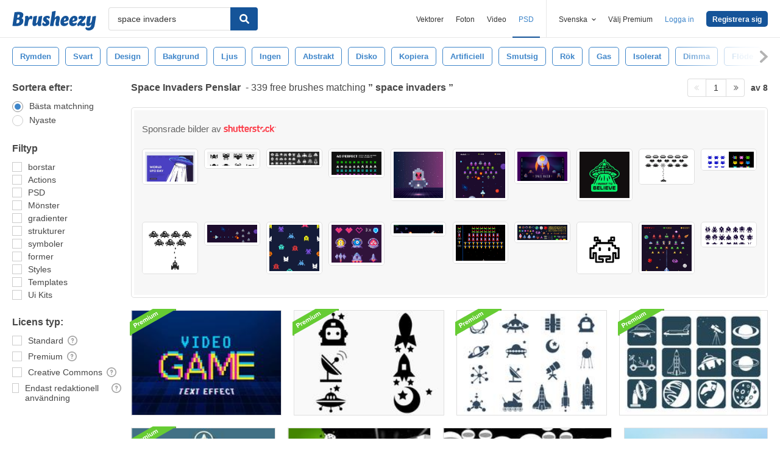

--- FILE ---
content_type: text/html; charset=utf-8
request_url: https://sv.brusheezy.com/gratis/space-invaders
body_size: 44290
content:
<!DOCTYPE html>
<!--[if lt IE 7]>      <html lang="sv" xmlns:fb="http://developers.facebook.com/schema/" xmlns:og="http://opengraphprotocol.org/schema/" class="no-js lt-ie9 lt-ie8 lt-ie7"> <![endif]-->
<!--[if IE 7]>         <html lang="sv" xmlns:fb="http://developers.facebook.com/schema/" xmlns:og="http://opengraphprotocol.org/schema/" class="no-js lt-ie9 lt-ie8"> <![endif]-->
<!--[if IE 8]>         <html lang="sv" xmlns:fb="http://developers.facebook.com/schema/" xmlns:og="http://opengraphprotocol.org/schema/" class="no-js lt-ie9"> <![endif]-->
<!--[if IE 9]>         <html lang="sv" xmlns:fb="http://developers.facebook.com/schema/" xmlns:og="http://opengraphprotocol.org/schema/" class="no-js ie9"> <![endif]-->
<!--[if gt IE 9]><!--> <html lang="sv" xmlns:fb="http://developers.facebook.com/schema/" xmlns:og="http://opengraphprotocol.org/schema/" class="no-js"> <!--<![endif]-->
  <head>
	  <script type="text/javascript">window.country_code = "US";window.remote_ip_address = '18.118.209.155'</script>
              <!-- skipping hreflang -->

    
    <link rel="dns-prefetch" href="//static.brusheezy.com">
    <meta charset="utf-8">
    <meta http-equiv="X-UA-Compatible" content="IE=edge,chrome=1">
<script>window.NREUM||(NREUM={});NREUM.info={"beacon":"bam.nr-data.net","errorBeacon":"bam.nr-data.net","licenseKey":"NRJS-e38a0a5d9f3d7a161d2","applicationID":"682498450","transactionName":"J1kMFkBaWF9cREoRVwVEAQpXRhtAUVkS","queueTime":0,"applicationTime":267,"agent":""}</script>
<script>(window.NREUM||(NREUM={})).init={ajax:{deny_list:["bam.nr-data.net"]},feature_flags:["soft_nav"]};(window.NREUM||(NREUM={})).loader_config={licenseKey:"NRJS-e38a0a5d9f3d7a161d2",applicationID:"682498450",browserID:"682498528"};;/*! For license information please see nr-loader-rum-1.306.0.min.js.LICENSE.txt */
(()=>{var e,t,r={122:(e,t,r)=>{"use strict";r.d(t,{a:()=>i});var n=r(944);function i(e,t){try{if(!e||"object"!=typeof e)return(0,n.R)(3);if(!t||"object"!=typeof t)return(0,n.R)(4);const r=Object.create(Object.getPrototypeOf(t),Object.getOwnPropertyDescriptors(t)),a=0===Object.keys(r).length?e:r;for(let o in a)if(void 0!==e[o])try{if(null===e[o]){r[o]=null;continue}Array.isArray(e[o])&&Array.isArray(t[o])?r[o]=Array.from(new Set([...e[o],...t[o]])):"object"==typeof e[o]&&"object"==typeof t[o]?r[o]=i(e[o],t[o]):r[o]=e[o]}catch(e){r[o]||(0,n.R)(1,e)}return r}catch(e){(0,n.R)(2,e)}}},154:(e,t,r)=>{"use strict";r.d(t,{OF:()=>c,RI:()=>i,WN:()=>u,bv:()=>a,eN:()=>l,gm:()=>o,mw:()=>s,sb:()=>d});var n=r(863);const i="undefined"!=typeof window&&!!window.document,a="undefined"!=typeof WorkerGlobalScope&&("undefined"!=typeof self&&self instanceof WorkerGlobalScope&&self.navigator instanceof WorkerNavigator||"undefined"!=typeof globalThis&&globalThis instanceof WorkerGlobalScope&&globalThis.navigator instanceof WorkerNavigator),o=i?window:"undefined"!=typeof WorkerGlobalScope&&("undefined"!=typeof self&&self instanceof WorkerGlobalScope&&self||"undefined"!=typeof globalThis&&globalThis instanceof WorkerGlobalScope&&globalThis),s=Boolean("hidden"===o?.document?.visibilityState),c=/iPad|iPhone|iPod/.test(o.navigator?.userAgent),d=c&&"undefined"==typeof SharedWorker,u=((()=>{const e=o.navigator?.userAgent?.match(/Firefox[/\s](\d+\.\d+)/);Array.isArray(e)&&e.length>=2&&e[1]})(),Date.now()-(0,n.t)()),l=()=>"undefined"!=typeof PerformanceNavigationTiming&&o?.performance?.getEntriesByType("navigation")?.[0]?.responseStart},163:(e,t,r)=>{"use strict";r.d(t,{j:()=>E});var n=r(384),i=r(741);var a=r(555);r(860).K7.genericEvents;const o="experimental.resources",s="register",c=e=>{if(!e||"string"!=typeof e)return!1;try{document.createDocumentFragment().querySelector(e)}catch{return!1}return!0};var d=r(614),u=r(944),l=r(122);const f="[data-nr-mask]",g=e=>(0,l.a)(e,(()=>{const e={feature_flags:[],experimental:{allow_registered_children:!1,resources:!1},mask_selector:"*",block_selector:"[data-nr-block]",mask_input_options:{color:!1,date:!1,"datetime-local":!1,email:!1,month:!1,number:!1,range:!1,search:!1,tel:!1,text:!1,time:!1,url:!1,week:!1,textarea:!1,select:!1,password:!0}};return{ajax:{deny_list:void 0,block_internal:!0,enabled:!0,autoStart:!0},api:{get allow_registered_children(){return e.feature_flags.includes(s)||e.experimental.allow_registered_children},set allow_registered_children(t){e.experimental.allow_registered_children=t},duplicate_registered_data:!1},browser_consent_mode:{enabled:!1},distributed_tracing:{enabled:void 0,exclude_newrelic_header:void 0,cors_use_newrelic_header:void 0,cors_use_tracecontext_headers:void 0,allowed_origins:void 0},get feature_flags(){return e.feature_flags},set feature_flags(t){e.feature_flags=t},generic_events:{enabled:!0,autoStart:!0},harvest:{interval:30},jserrors:{enabled:!0,autoStart:!0},logging:{enabled:!0,autoStart:!0},metrics:{enabled:!0,autoStart:!0},obfuscate:void 0,page_action:{enabled:!0},page_view_event:{enabled:!0,autoStart:!0},page_view_timing:{enabled:!0,autoStart:!0},performance:{capture_marks:!1,capture_measures:!1,capture_detail:!0,resources:{get enabled(){return e.feature_flags.includes(o)||e.experimental.resources},set enabled(t){e.experimental.resources=t},asset_types:[],first_party_domains:[],ignore_newrelic:!0}},privacy:{cookies_enabled:!0},proxy:{assets:void 0,beacon:void 0},session:{expiresMs:d.wk,inactiveMs:d.BB},session_replay:{autoStart:!0,enabled:!1,preload:!1,sampling_rate:10,error_sampling_rate:100,collect_fonts:!1,inline_images:!1,fix_stylesheets:!0,mask_all_inputs:!0,get mask_text_selector(){return e.mask_selector},set mask_text_selector(t){c(t)?e.mask_selector="".concat(t,",").concat(f):""===t||null===t?e.mask_selector=f:(0,u.R)(5,t)},get block_class(){return"nr-block"},get ignore_class(){return"nr-ignore"},get mask_text_class(){return"nr-mask"},get block_selector(){return e.block_selector},set block_selector(t){c(t)?e.block_selector+=",".concat(t):""!==t&&(0,u.R)(6,t)},get mask_input_options(){return e.mask_input_options},set mask_input_options(t){t&&"object"==typeof t?e.mask_input_options={...t,password:!0}:(0,u.R)(7,t)}},session_trace:{enabled:!0,autoStart:!0},soft_navigations:{enabled:!0,autoStart:!0},spa:{enabled:!0,autoStart:!0},ssl:void 0,user_actions:{enabled:!0,elementAttributes:["id","className","tagName","type"]}}})());var p=r(154),m=r(324);let h=0;const v={buildEnv:m.F3,distMethod:m.Xs,version:m.xv,originTime:p.WN},b={consented:!1},y={appMetadata:{},get consented(){return this.session?.state?.consent||b.consented},set consented(e){b.consented=e},customTransaction:void 0,denyList:void 0,disabled:!1,harvester:void 0,isolatedBacklog:!1,isRecording:!1,loaderType:void 0,maxBytes:3e4,obfuscator:void 0,onerror:void 0,ptid:void 0,releaseIds:{},session:void 0,timeKeeper:void 0,registeredEntities:[],jsAttributesMetadata:{bytes:0},get harvestCount(){return++h}},_=e=>{const t=(0,l.a)(e,y),r=Object.keys(v).reduce((e,t)=>(e[t]={value:v[t],writable:!1,configurable:!0,enumerable:!0},e),{});return Object.defineProperties(t,r)};var w=r(701);const x=e=>{const t=e.startsWith("http");e+="/",r.p=t?e:"https://"+e};var S=r(836),k=r(241);const R={accountID:void 0,trustKey:void 0,agentID:void 0,licenseKey:void 0,applicationID:void 0,xpid:void 0},A=e=>(0,l.a)(e,R),T=new Set;function E(e,t={},r,o){let{init:s,info:c,loader_config:d,runtime:u={},exposed:l=!0}=t;if(!c){const e=(0,n.pV)();s=e.init,c=e.info,d=e.loader_config}e.init=g(s||{}),e.loader_config=A(d||{}),c.jsAttributes??={},p.bv&&(c.jsAttributes.isWorker=!0),e.info=(0,a.D)(c);const f=e.init,m=[c.beacon,c.errorBeacon];T.has(e.agentIdentifier)||(f.proxy.assets&&(x(f.proxy.assets),m.push(f.proxy.assets)),f.proxy.beacon&&m.push(f.proxy.beacon),e.beacons=[...m],function(e){const t=(0,n.pV)();Object.getOwnPropertyNames(i.W.prototype).forEach(r=>{const n=i.W.prototype[r];if("function"!=typeof n||"constructor"===n)return;let a=t[r];e[r]&&!1!==e.exposed&&"micro-agent"!==e.runtime?.loaderType&&(t[r]=(...t)=>{const n=e[r](...t);return a?a(...t):n})})}(e),(0,n.US)("activatedFeatures",w.B),e.runSoftNavOverSpa&&=!0===f.soft_navigations.enabled&&f.feature_flags.includes("soft_nav")),u.denyList=[...f.ajax.deny_list||[],...f.ajax.block_internal?m:[]],u.ptid=e.agentIdentifier,u.loaderType=r,e.runtime=_(u),T.has(e.agentIdentifier)||(e.ee=S.ee.get(e.agentIdentifier),e.exposed=l,(0,k.W)({agentIdentifier:e.agentIdentifier,drained:!!w.B?.[e.agentIdentifier],type:"lifecycle",name:"initialize",feature:void 0,data:e.config})),T.add(e.agentIdentifier)}},234:(e,t,r)=>{"use strict";r.d(t,{W:()=>a});var n=r(836),i=r(687);class a{constructor(e,t){this.agentIdentifier=e,this.ee=n.ee.get(e),this.featureName=t,this.blocked=!1}deregisterDrain(){(0,i.x3)(this.agentIdentifier,this.featureName)}}},241:(e,t,r)=>{"use strict";r.d(t,{W:()=>a});var n=r(154);const i="newrelic";function a(e={}){try{n.gm.dispatchEvent(new CustomEvent(i,{detail:e}))}catch(e){}}},261:(e,t,r)=>{"use strict";r.d(t,{$9:()=>d,BL:()=>s,CH:()=>g,Dl:()=>_,Fw:()=>y,PA:()=>h,Pl:()=>n,Pv:()=>k,Tb:()=>l,U2:()=>a,V1:()=>S,Wb:()=>x,bt:()=>b,cD:()=>v,d3:()=>w,dT:()=>c,eY:()=>p,fF:()=>f,hG:()=>i,k6:()=>o,nb:()=>m,o5:()=>u});const n="api-",i="addPageAction",a="addToTrace",o="addRelease",s="finished",c="interaction",d="log",u="noticeError",l="pauseReplay",f="recordCustomEvent",g="recordReplay",p="register",m="setApplicationVersion",h="setCurrentRouteName",v="setCustomAttribute",b="setErrorHandler",y="setPageViewName",_="setUserId",w="start",x="wrapLogger",S="measure",k="consent"},289:(e,t,r)=>{"use strict";r.d(t,{GG:()=>o,Qr:()=>c,sB:()=>s});var n=r(878),i=r(389);function a(){return"undefined"==typeof document||"complete"===document.readyState}function o(e,t){if(a())return e();const r=(0,i.J)(e),o=setInterval(()=>{a()&&(clearInterval(o),r())},500);(0,n.sp)("load",r,t)}function s(e){if(a())return e();(0,n.DD)("DOMContentLoaded",e)}function c(e){if(a())return e();(0,n.sp)("popstate",e)}},324:(e,t,r)=>{"use strict";r.d(t,{F3:()=>i,Xs:()=>a,xv:()=>n});const n="1.306.0",i="PROD",a="CDN"},374:(e,t,r)=>{r.nc=(()=>{try{return document?.currentScript?.nonce}catch(e){}return""})()},384:(e,t,r)=>{"use strict";r.d(t,{NT:()=>o,US:()=>u,Zm:()=>s,bQ:()=>d,dV:()=>c,pV:()=>l});var n=r(154),i=r(863),a=r(910);const o={beacon:"bam.nr-data.net",errorBeacon:"bam.nr-data.net"};function s(){return n.gm.NREUM||(n.gm.NREUM={}),void 0===n.gm.newrelic&&(n.gm.newrelic=n.gm.NREUM),n.gm.NREUM}function c(){let e=s();return e.o||(e.o={ST:n.gm.setTimeout,SI:n.gm.setImmediate||n.gm.setInterval,CT:n.gm.clearTimeout,XHR:n.gm.XMLHttpRequest,REQ:n.gm.Request,EV:n.gm.Event,PR:n.gm.Promise,MO:n.gm.MutationObserver,FETCH:n.gm.fetch,WS:n.gm.WebSocket},(0,a.i)(...Object.values(e.o))),e}function d(e,t){let r=s();r.initializedAgents??={},t.initializedAt={ms:(0,i.t)(),date:new Date},r.initializedAgents[e]=t}function u(e,t){s()[e]=t}function l(){return function(){let e=s();const t=e.info||{};e.info={beacon:o.beacon,errorBeacon:o.errorBeacon,...t}}(),function(){let e=s();const t=e.init||{};e.init={...t}}(),c(),function(){let e=s();const t=e.loader_config||{};e.loader_config={...t}}(),s()}},389:(e,t,r)=>{"use strict";function n(e,t=500,r={}){const n=r?.leading||!1;let i;return(...r)=>{n&&void 0===i&&(e.apply(this,r),i=setTimeout(()=>{i=clearTimeout(i)},t)),n||(clearTimeout(i),i=setTimeout(()=>{e.apply(this,r)},t))}}function i(e){let t=!1;return(...r)=>{t||(t=!0,e.apply(this,r))}}r.d(t,{J:()=>i,s:()=>n})},555:(e,t,r)=>{"use strict";r.d(t,{D:()=>s,f:()=>o});var n=r(384),i=r(122);const a={beacon:n.NT.beacon,errorBeacon:n.NT.errorBeacon,licenseKey:void 0,applicationID:void 0,sa:void 0,queueTime:void 0,applicationTime:void 0,ttGuid:void 0,user:void 0,account:void 0,product:void 0,extra:void 0,jsAttributes:{},userAttributes:void 0,atts:void 0,transactionName:void 0,tNamePlain:void 0};function o(e){try{return!!e.licenseKey&&!!e.errorBeacon&&!!e.applicationID}catch(e){return!1}}const s=e=>(0,i.a)(e,a)},566:(e,t,r)=>{"use strict";r.d(t,{LA:()=>s,bz:()=>o});var n=r(154);const i="xxxxxxxx-xxxx-4xxx-yxxx-xxxxxxxxxxxx";function a(e,t){return e?15&e[t]:16*Math.random()|0}function o(){const e=n.gm?.crypto||n.gm?.msCrypto;let t,r=0;return e&&e.getRandomValues&&(t=e.getRandomValues(new Uint8Array(30))),i.split("").map(e=>"x"===e?a(t,r++).toString(16):"y"===e?(3&a()|8).toString(16):e).join("")}function s(e){const t=n.gm?.crypto||n.gm?.msCrypto;let r,i=0;t&&t.getRandomValues&&(r=t.getRandomValues(new Uint8Array(e)));const o=[];for(var s=0;s<e;s++)o.push(a(r,i++).toString(16));return o.join("")}},606:(e,t,r)=>{"use strict";r.d(t,{i:()=>a});var n=r(908);a.on=o;var i=a.handlers={};function a(e,t,r,a){o(a||n.d,i,e,t,r)}function o(e,t,r,i,a){a||(a="feature"),e||(e=n.d);var o=t[a]=t[a]||{};(o[r]=o[r]||[]).push([e,i])}},607:(e,t,r)=>{"use strict";r.d(t,{W:()=>n});const n=(0,r(566).bz)()},614:(e,t,r)=>{"use strict";r.d(t,{BB:()=>o,H3:()=>n,g:()=>d,iL:()=>c,tS:()=>s,uh:()=>i,wk:()=>a});const n="NRBA",i="SESSION",a=144e5,o=18e5,s={STARTED:"session-started",PAUSE:"session-pause",RESET:"session-reset",RESUME:"session-resume",UPDATE:"session-update"},c={SAME_TAB:"same-tab",CROSS_TAB:"cross-tab"},d={OFF:0,FULL:1,ERROR:2}},630:(e,t,r)=>{"use strict";r.d(t,{T:()=>n});const n=r(860).K7.pageViewEvent},646:(e,t,r)=>{"use strict";r.d(t,{y:()=>n});class n{constructor(e){this.contextId=e}}},687:(e,t,r)=>{"use strict";r.d(t,{Ak:()=>d,Ze:()=>f,x3:()=>u});var n=r(241),i=r(836),a=r(606),o=r(860),s=r(646);const c={};function d(e,t){const r={staged:!1,priority:o.P3[t]||0};l(e),c[e].get(t)||c[e].set(t,r)}function u(e,t){e&&c[e]&&(c[e].get(t)&&c[e].delete(t),p(e,t,!1),c[e].size&&g(e))}function l(e){if(!e)throw new Error("agentIdentifier required");c[e]||(c[e]=new Map)}function f(e="",t="feature",r=!1){if(l(e),!e||!c[e].get(t)||r)return p(e,t);c[e].get(t).staged=!0,g(e)}function g(e){const t=Array.from(c[e]);t.every(([e,t])=>t.staged)&&(t.sort((e,t)=>e[1].priority-t[1].priority),t.forEach(([t])=>{c[e].delete(t),p(e,t)}))}function p(e,t,r=!0){const o=e?i.ee.get(e):i.ee,c=a.i.handlers;if(!o.aborted&&o.backlog&&c){if((0,n.W)({agentIdentifier:e,type:"lifecycle",name:"drain",feature:t}),r){const e=o.backlog[t],r=c[t];if(r){for(let t=0;e&&t<e.length;++t)m(e[t],r);Object.entries(r).forEach(([e,t])=>{Object.values(t||{}).forEach(t=>{t[0]?.on&&t[0]?.context()instanceof s.y&&t[0].on(e,t[1])})})}}o.isolatedBacklog||delete c[t],o.backlog[t]=null,o.emit("drain-"+t,[])}}function m(e,t){var r=e[1];Object.values(t[r]||{}).forEach(t=>{var r=e[0];if(t[0]===r){var n=t[1],i=e[3],a=e[2];n.apply(i,a)}})}},699:(e,t,r)=>{"use strict";r.d(t,{It:()=>a,KC:()=>s,No:()=>i,qh:()=>o});var n=r(860);const i=16e3,a=1e6,o="SESSION_ERROR",s={[n.K7.logging]:!0,[n.K7.genericEvents]:!1,[n.K7.jserrors]:!1,[n.K7.ajax]:!1}},701:(e,t,r)=>{"use strict";r.d(t,{B:()=>a,t:()=>o});var n=r(241);const i=new Set,a={};function o(e,t){const r=t.agentIdentifier;a[r]??={},e&&"object"==typeof e&&(i.has(r)||(t.ee.emit("rumresp",[e]),a[r]=e,i.add(r),(0,n.W)({agentIdentifier:r,loaded:!0,drained:!0,type:"lifecycle",name:"load",feature:void 0,data:e})))}},741:(e,t,r)=>{"use strict";r.d(t,{W:()=>a});var n=r(944),i=r(261);class a{#e(e,...t){if(this[e]!==a.prototype[e])return this[e](...t);(0,n.R)(35,e)}addPageAction(e,t){return this.#e(i.hG,e,t)}register(e){return this.#e(i.eY,e)}recordCustomEvent(e,t){return this.#e(i.fF,e,t)}setPageViewName(e,t){return this.#e(i.Fw,e,t)}setCustomAttribute(e,t,r){return this.#e(i.cD,e,t,r)}noticeError(e,t){return this.#e(i.o5,e,t)}setUserId(e){return this.#e(i.Dl,e)}setApplicationVersion(e){return this.#e(i.nb,e)}setErrorHandler(e){return this.#e(i.bt,e)}addRelease(e,t){return this.#e(i.k6,e,t)}log(e,t){return this.#e(i.$9,e,t)}start(){return this.#e(i.d3)}finished(e){return this.#e(i.BL,e)}recordReplay(){return this.#e(i.CH)}pauseReplay(){return this.#e(i.Tb)}addToTrace(e){return this.#e(i.U2,e)}setCurrentRouteName(e){return this.#e(i.PA,e)}interaction(e){return this.#e(i.dT,e)}wrapLogger(e,t,r){return this.#e(i.Wb,e,t,r)}measure(e,t){return this.#e(i.V1,e,t)}consent(e){return this.#e(i.Pv,e)}}},782:(e,t,r)=>{"use strict";r.d(t,{T:()=>n});const n=r(860).K7.pageViewTiming},836:(e,t,r)=>{"use strict";r.d(t,{P:()=>s,ee:()=>c});var n=r(384),i=r(990),a=r(646),o=r(607);const s="nr@context:".concat(o.W),c=function e(t,r){var n={},o={},u={},l=!1;try{l=16===r.length&&d.initializedAgents?.[r]?.runtime.isolatedBacklog}catch(e){}var f={on:p,addEventListener:p,removeEventListener:function(e,t){var r=n[e];if(!r)return;for(var i=0;i<r.length;i++)r[i]===t&&r.splice(i,1)},emit:function(e,r,n,i,a){!1!==a&&(a=!0);if(c.aborted&&!i)return;t&&a&&t.emit(e,r,n);var s=g(n);m(e).forEach(e=>{e.apply(s,r)});var d=v()[o[e]];d&&d.push([f,e,r,s]);return s},get:h,listeners:m,context:g,buffer:function(e,t){const r=v();if(t=t||"feature",f.aborted)return;Object.entries(e||{}).forEach(([e,n])=>{o[n]=t,t in r||(r[t]=[])})},abort:function(){f._aborted=!0,Object.keys(f.backlog).forEach(e=>{delete f.backlog[e]})},isBuffering:function(e){return!!v()[o[e]]},debugId:r,backlog:l?{}:t&&"object"==typeof t.backlog?t.backlog:{},isolatedBacklog:l};return Object.defineProperty(f,"aborted",{get:()=>{let e=f._aborted||!1;return e||(t&&(e=t.aborted),e)}}),f;function g(e){return e&&e instanceof a.y?e:e?(0,i.I)(e,s,()=>new a.y(s)):new a.y(s)}function p(e,t){n[e]=m(e).concat(t)}function m(e){return n[e]||[]}function h(t){return u[t]=u[t]||e(f,t)}function v(){return f.backlog}}(void 0,"globalEE"),d=(0,n.Zm)();d.ee||(d.ee=c)},843:(e,t,r)=>{"use strict";r.d(t,{G:()=>a,u:()=>i});var n=r(878);function i(e,t=!1,r,i){(0,n.DD)("visibilitychange",function(){if(t)return void("hidden"===document.visibilityState&&e());e(document.visibilityState)},r,i)}function a(e,t,r){(0,n.sp)("pagehide",e,t,r)}},860:(e,t,r)=>{"use strict";r.d(t,{$J:()=>u,K7:()=>c,P3:()=>d,XX:()=>i,Yy:()=>s,df:()=>a,qY:()=>n,v4:()=>o});const n="events",i="jserrors",a="browser/blobs",o="rum",s="browser/logs",c={ajax:"ajax",genericEvents:"generic_events",jserrors:i,logging:"logging",metrics:"metrics",pageAction:"page_action",pageViewEvent:"page_view_event",pageViewTiming:"page_view_timing",sessionReplay:"session_replay",sessionTrace:"session_trace",softNav:"soft_navigations",spa:"spa"},d={[c.pageViewEvent]:1,[c.pageViewTiming]:2,[c.metrics]:3,[c.jserrors]:4,[c.spa]:5,[c.ajax]:6,[c.sessionTrace]:7,[c.softNav]:8,[c.sessionReplay]:9,[c.logging]:10,[c.genericEvents]:11},u={[c.pageViewEvent]:o,[c.pageViewTiming]:n,[c.ajax]:n,[c.spa]:n,[c.softNav]:n,[c.metrics]:i,[c.jserrors]:i,[c.sessionTrace]:a,[c.sessionReplay]:a,[c.logging]:s,[c.genericEvents]:"ins"}},863:(e,t,r)=>{"use strict";function n(){return Math.floor(performance.now())}r.d(t,{t:()=>n})},878:(e,t,r)=>{"use strict";function n(e,t){return{capture:e,passive:!1,signal:t}}function i(e,t,r=!1,i){window.addEventListener(e,t,n(r,i))}function a(e,t,r=!1,i){document.addEventListener(e,t,n(r,i))}r.d(t,{DD:()=>a,jT:()=>n,sp:()=>i})},908:(e,t,r)=>{"use strict";r.d(t,{d:()=>n,p:()=>i});var n=r(836).ee.get("handle");function i(e,t,r,i,a){a?(a.buffer([e],i),a.emit(e,t,r)):(n.buffer([e],i),n.emit(e,t,r))}},910:(e,t,r)=>{"use strict";r.d(t,{i:()=>a});var n=r(944);const i=new Map;function a(...e){return e.every(e=>{if(i.has(e))return i.get(e);const t="function"==typeof e?e.toString():"",r=t.includes("[native code]"),a=t.includes("nrWrapper");return r||a||(0,n.R)(64,e?.name||t),i.set(e,r),r})}},944:(e,t,r)=>{"use strict";r.d(t,{R:()=>i});var n=r(241);function i(e,t){"function"==typeof console.debug&&(console.debug("New Relic Warning: https://github.com/newrelic/newrelic-browser-agent/blob/main/docs/warning-codes.md#".concat(e),t),(0,n.W)({agentIdentifier:null,drained:null,type:"data",name:"warn",feature:"warn",data:{code:e,secondary:t}}))}},969:(e,t,r)=>{"use strict";r.d(t,{TZ:()=>n,XG:()=>s,rs:()=>i,xV:()=>o,z_:()=>a});const n=r(860).K7.metrics,i="sm",a="cm",o="storeSupportabilityMetrics",s="storeEventMetrics"},990:(e,t,r)=>{"use strict";r.d(t,{I:()=>i});var n=Object.prototype.hasOwnProperty;function i(e,t,r){if(n.call(e,t))return e[t];var i=r();if(Object.defineProperty&&Object.keys)try{return Object.defineProperty(e,t,{value:i,writable:!0,enumerable:!1}),i}catch(e){}return e[t]=i,i}}},n={};function i(e){var t=n[e];if(void 0!==t)return t.exports;var a=n[e]={exports:{}};return r[e](a,a.exports,i),a.exports}i.m=r,i.d=(e,t)=>{for(var r in t)i.o(t,r)&&!i.o(e,r)&&Object.defineProperty(e,r,{enumerable:!0,get:t[r]})},i.f={},i.e=e=>Promise.all(Object.keys(i.f).reduce((t,r)=>(i.f[r](e,t),t),[])),i.u=e=>"nr-rum-1.306.0.min.js",i.o=(e,t)=>Object.prototype.hasOwnProperty.call(e,t),e={},t="NRBA-1.306.0.PROD:",i.l=(r,n,a,o)=>{if(e[r])e[r].push(n);else{var s,c;if(void 0!==a)for(var d=document.getElementsByTagName("script"),u=0;u<d.length;u++){var l=d[u];if(l.getAttribute("src")==r||l.getAttribute("data-webpack")==t+a){s=l;break}}if(!s){c=!0;var f={296:"sha512-XHJAyYwsxAD4jnOFenBf2aq49/pv28jKOJKs7YGQhagYYI2Zk8nHflZPdd7WiilkmEkgIZQEFX4f1AJMoyzKwA=="};(s=document.createElement("script")).charset="utf-8",i.nc&&s.setAttribute("nonce",i.nc),s.setAttribute("data-webpack",t+a),s.src=r,0!==s.src.indexOf(window.location.origin+"/")&&(s.crossOrigin="anonymous"),f[o]&&(s.integrity=f[o])}e[r]=[n];var g=(t,n)=>{s.onerror=s.onload=null,clearTimeout(p);var i=e[r];if(delete e[r],s.parentNode&&s.parentNode.removeChild(s),i&&i.forEach(e=>e(n)),t)return t(n)},p=setTimeout(g.bind(null,void 0,{type:"timeout",target:s}),12e4);s.onerror=g.bind(null,s.onerror),s.onload=g.bind(null,s.onload),c&&document.head.appendChild(s)}},i.r=e=>{"undefined"!=typeof Symbol&&Symbol.toStringTag&&Object.defineProperty(e,Symbol.toStringTag,{value:"Module"}),Object.defineProperty(e,"__esModule",{value:!0})},i.p="https://js-agent.newrelic.com/",(()=>{var e={374:0,840:0};i.f.j=(t,r)=>{var n=i.o(e,t)?e[t]:void 0;if(0!==n)if(n)r.push(n[2]);else{var a=new Promise((r,i)=>n=e[t]=[r,i]);r.push(n[2]=a);var o=i.p+i.u(t),s=new Error;i.l(o,r=>{if(i.o(e,t)&&(0!==(n=e[t])&&(e[t]=void 0),n)){var a=r&&("load"===r.type?"missing":r.type),o=r&&r.target&&r.target.src;s.message="Loading chunk "+t+" failed: ("+a+": "+o+")",s.name="ChunkLoadError",s.type=a,s.request=o,n[1](s)}},"chunk-"+t,t)}};var t=(t,r)=>{var n,a,[o,s,c]=r,d=0;if(o.some(t=>0!==e[t])){for(n in s)i.o(s,n)&&(i.m[n]=s[n]);if(c)c(i)}for(t&&t(r);d<o.length;d++)a=o[d],i.o(e,a)&&e[a]&&e[a][0](),e[a]=0},r=self["webpackChunk:NRBA-1.306.0.PROD"]=self["webpackChunk:NRBA-1.306.0.PROD"]||[];r.forEach(t.bind(null,0)),r.push=t.bind(null,r.push.bind(r))})(),(()=>{"use strict";i(374);var e=i(566),t=i(741);class r extends t.W{agentIdentifier=(0,e.LA)(16)}var n=i(860);const a=Object.values(n.K7);var o=i(163);var s=i(908),c=i(863),d=i(261),u=i(241),l=i(944),f=i(701),g=i(969);function p(e,t,i,a){const o=a||i;!o||o[e]&&o[e]!==r.prototype[e]||(o[e]=function(){(0,s.p)(g.xV,["API/"+e+"/called"],void 0,n.K7.metrics,i.ee),(0,u.W)({agentIdentifier:i.agentIdentifier,drained:!!f.B?.[i.agentIdentifier],type:"data",name:"api",feature:d.Pl+e,data:{}});try{return t.apply(this,arguments)}catch(e){(0,l.R)(23,e)}})}function m(e,t,r,n,i){const a=e.info;null===r?delete a.jsAttributes[t]:a.jsAttributes[t]=r,(i||null===r)&&(0,s.p)(d.Pl+n,[(0,c.t)(),t,r],void 0,"session",e.ee)}var h=i(687),v=i(234),b=i(289),y=i(154),_=i(384);const w=e=>y.RI&&!0===e?.privacy.cookies_enabled;function x(e){return!!(0,_.dV)().o.MO&&w(e)&&!0===e?.session_trace.enabled}var S=i(389),k=i(699);class R extends v.W{constructor(e,t){super(e.agentIdentifier,t),this.agentRef=e,this.abortHandler=void 0,this.featAggregate=void 0,this.loadedSuccessfully=void 0,this.onAggregateImported=new Promise(e=>{this.loadedSuccessfully=e}),this.deferred=Promise.resolve(),!1===e.init[this.featureName].autoStart?this.deferred=new Promise((t,r)=>{this.ee.on("manual-start-all",(0,S.J)(()=>{(0,h.Ak)(e.agentIdentifier,this.featureName),t()}))}):(0,h.Ak)(e.agentIdentifier,t)}importAggregator(e,t,r={}){if(this.featAggregate)return;const n=async()=>{let n;await this.deferred;try{if(w(e.init)){const{setupAgentSession:t}=await i.e(296).then(i.bind(i,305));n=t(e)}}catch(e){(0,l.R)(20,e),this.ee.emit("internal-error",[e]),(0,s.p)(k.qh,[e],void 0,this.featureName,this.ee)}try{if(!this.#t(this.featureName,n,e.init))return(0,h.Ze)(this.agentIdentifier,this.featureName),void this.loadedSuccessfully(!1);const{Aggregate:i}=await t();this.featAggregate=new i(e,r),e.runtime.harvester.initializedAggregates.push(this.featAggregate),this.loadedSuccessfully(!0)}catch(e){(0,l.R)(34,e),this.abortHandler?.(),(0,h.Ze)(this.agentIdentifier,this.featureName,!0),this.loadedSuccessfully(!1),this.ee&&this.ee.abort()}};y.RI?(0,b.GG)(()=>n(),!0):n()}#t(e,t,r){if(this.blocked)return!1;switch(e){case n.K7.sessionReplay:return x(r)&&!!t;case n.K7.sessionTrace:return!!t;default:return!0}}}var A=i(630),T=i(614);class E extends R{static featureName=A.T;constructor(e){var t;super(e,A.T),this.setupInspectionEvents(e.agentIdentifier),t=e,p(d.Fw,function(e,r){"string"==typeof e&&("/"!==e.charAt(0)&&(e="/"+e),t.runtime.customTransaction=(r||"http://custom.transaction")+e,(0,s.p)(d.Pl+d.Fw,[(0,c.t)()],void 0,void 0,t.ee))},t),this.importAggregator(e,()=>i.e(296).then(i.bind(i,943)))}setupInspectionEvents(e){const t=(t,r)=>{t&&(0,u.W)({agentIdentifier:e,timeStamp:t.timeStamp,loaded:"complete"===t.target.readyState,type:"window",name:r,data:t.target.location+""})};(0,b.sB)(e=>{t(e,"DOMContentLoaded")}),(0,b.GG)(e=>{t(e,"load")}),(0,b.Qr)(e=>{t(e,"navigate")}),this.ee.on(T.tS.UPDATE,(t,r)=>{(0,u.W)({agentIdentifier:e,type:"lifecycle",name:"session",data:r})})}}var N=i(843),I=i(782);class j extends R{static featureName=I.T;constructor(e){super(e,I.T),y.RI&&((0,N.u)(()=>(0,s.p)("docHidden",[(0,c.t)()],void 0,I.T,this.ee),!0),(0,N.G)(()=>(0,s.p)("winPagehide",[(0,c.t)()],void 0,I.T,this.ee)),this.importAggregator(e,()=>i.e(296).then(i.bind(i,117))))}}class P extends R{static featureName=g.TZ;constructor(e){super(e,g.TZ),y.RI&&document.addEventListener("securitypolicyviolation",e=>{(0,s.p)(g.xV,["Generic/CSPViolation/Detected"],void 0,this.featureName,this.ee)}),this.importAggregator(e,()=>i.e(296).then(i.bind(i,623)))}}new class extends r{constructor(e){var t;(super(),y.gm)?(this.features={},(0,_.bQ)(this.agentIdentifier,this),this.desiredFeatures=new Set(e.features||[]),this.desiredFeatures.add(E),this.runSoftNavOverSpa=[...this.desiredFeatures].some(e=>e.featureName===n.K7.softNav),(0,o.j)(this,e,e.loaderType||"agent"),t=this,p(d.cD,function(e,r,n=!1){if("string"==typeof e){if(["string","number","boolean"].includes(typeof r)||null===r)return m(t,e,r,d.cD,n);(0,l.R)(40,typeof r)}else(0,l.R)(39,typeof e)},t),function(e){p(d.Dl,function(t){if("string"==typeof t||null===t)return m(e,"enduser.id",t,d.Dl,!0);(0,l.R)(41,typeof t)},e)}(this),function(e){p(d.nb,function(t){if("string"==typeof t||null===t)return m(e,"application.version",t,d.nb,!1);(0,l.R)(42,typeof t)},e)}(this),function(e){p(d.d3,function(){e.ee.emit("manual-start-all")},e)}(this),function(e){p(d.Pv,function(t=!0){if("boolean"==typeof t){if((0,s.p)(d.Pl+d.Pv,[t],void 0,"session",e.ee),e.runtime.consented=t,t){const t=e.features.page_view_event;t.onAggregateImported.then(e=>{const r=t.featAggregate;e&&!r.sentRum&&r.sendRum()})}}else(0,l.R)(65,typeof t)},e)}(this),this.run()):(0,l.R)(21)}get config(){return{info:this.info,init:this.init,loader_config:this.loader_config,runtime:this.runtime}}get api(){return this}run(){try{const e=function(e){const t={};return a.forEach(r=>{t[r]=!!e[r]?.enabled}),t}(this.init),t=[...this.desiredFeatures];t.sort((e,t)=>n.P3[e.featureName]-n.P3[t.featureName]),t.forEach(t=>{if(!e[t.featureName]&&t.featureName!==n.K7.pageViewEvent)return;if(this.runSoftNavOverSpa&&t.featureName===n.K7.spa)return;if(!this.runSoftNavOverSpa&&t.featureName===n.K7.softNav)return;const r=function(e){switch(e){case n.K7.ajax:return[n.K7.jserrors];case n.K7.sessionTrace:return[n.K7.ajax,n.K7.pageViewEvent];case n.K7.sessionReplay:return[n.K7.sessionTrace];case n.K7.pageViewTiming:return[n.K7.pageViewEvent];default:return[]}}(t.featureName).filter(e=>!(e in this.features));r.length>0&&(0,l.R)(36,{targetFeature:t.featureName,missingDependencies:r}),this.features[t.featureName]=new t(this)})}catch(e){(0,l.R)(22,e);for(const e in this.features)this.features[e].abortHandler?.();const t=(0,_.Zm)();delete t.initializedAgents[this.agentIdentifier]?.features,delete this.sharedAggregator;return t.ee.get(this.agentIdentifier).abort(),!1}}}({features:[E,j,P],loaderType:"lite"})})()})();</script>
    <meta name="viewport" content="width=device-width, initial-scale=1.0, minimum-scale=1.0" />
    <title>Space Invaders Gratis Penslar - (339 Gratis Downloads)</title>
<meta content="339 Best Space Invaders Gratis Pensel Nedladdningar from the Brusheezy community. Space Invaders Gratis Penslar licensed under creative commons, open source, and more!" name="description" />
<meta content="Brusheezy" property="og:site_name" />
<meta content="Space Invaders Gratis Penslar - (339 Gratis Downloads)" property="og:title" />
<meta content="https://sv.brusheezy.com/gratis/space-invaders" property="og:url" />
<meta content="sv_SE" property="og:locale" />
<meta content="en_US" property="og:locale:alternate" />
<meta content="de_DE" property="og:locale:alternate" />
<meta content="es_ES" property="og:locale:alternate" />
<meta content="fr_FR" property="og:locale:alternate" />
<meta content="nl_NL" property="og:locale:alternate" />
<meta content="pt_BR" property="og:locale:alternate" />
<meta content="https://static.brusheezy.com/system/resources/previews/000/010/498/original/space-invaders-photoshop-brushes.jpg" property="og:image" />
    <link href="/favicon.ico" rel="shortcut icon"></link><link href="/favicon.png" rel="icon" sizes="48x48" type="image/png"></link><link href="/apple-touch-icon-precomposed.png" rel="apple-touch-icon-precomposed"></link>
    <link href="https://maxcdn.bootstrapcdn.com/font-awesome/4.6.3/css/font-awesome.min.css" media="screen" rel="stylesheet" type="text/css" />
    <script src="https://static.brusheezy.com/assets/modernizr.custom.83825-93372fb200ead74f1d44254d993c5440.js" type="text/javascript"></script>
    <link href="https://static.brusheezy.com/assets/application-e6fc89b3e1f8c6290743690971644994.css" media="screen" rel="stylesheet" type="text/css" />
    <link href="https://static.brusheezy.com/assets/print-ac38768f09270df2214d2c500c647adc.css" media="print" rel="stylesheet" type="text/css" />
    <link href="https://feeds.feedburner.com/eezyinc/brusheezy-images" rel="alternate" title="RSS" type="application/rss+xml" />

          <link rel="canonical" href="https://sv.brusheezy.com/gratis/space-invaders">


    <meta content="authenticity_token" name="csrf-param" />
<meta content="BvMMQW/BqFkVKra/ccQ399oCvyzYIqbALc9YoxAlpLw=" name="csrf-token" />
    <!-- Begin TextBlock "HTML - Head" -->
<meta name="google-site-verification" content="pfGHD8M12iD8MZoiUsSycicUuSitnj2scI2cB_MvoYw" />
<meta name="google-site-verification" content="b4_frnI9j9l6Hs7d1QntimjvrZOtJ8x8ykl7RfeJS2Y" />
<meta name="tinfoil-site-verification" content="6d4a376b35cc11699dd86a787c7b5ae10b5c70f0" />
<meta name="msvalidate.01" content="9E7A3F56C01FB9B69FCDD1FBD287CAE4" />
<meta name="p:domain_verify" content="e95f03b955f8191de30e476f8527821e"/>
<meta property="fb:page_id" content="111431139680" />
<meta name="google" content="nositelinkssearchbox" />
<meta name="referrer" content="unsafe-url" />
<!--<script type="text/javascript" src="http://api.xeezy.com/api.min.js"></script>-->
<!--<script async src="//cdn-s2s.buysellads.net/pub/brusheezy.js" data-cfasync="false"></script>-->
<link href="https://plus.google.com/116840303500574370724" rel="publisher" />

<script>
  var iStockCoupon = { 
    // --- ADMIN CONIG----
    Code: 'EEZYOFF14', 
    Message: 'Hurry! Offer Expires 10/31/2013',
    // -------------------

    showPopup: function() {
      var win = window.open("", "istock-sale", "width=520,height=320");
      var wrap = win.document.createElement('div'); 
      wrap.setAttribute('class', 'sale-wrapper');
      
      var logo = win.document.createElement('img');
      logo.setAttribute('src', '//static.vecteezy.com/system/assets/asset_files/000/000/171/original/new-istock-logo.jpg');
      wrap.appendChild(logo);
      
      var code = win.document.createElement('div');
      code.setAttribute('class','code');
      code.appendChild(win.document.createTextNode(iStockCoupon.Code));
      wrap.appendChild(code);
      
      var expires = win.document.createElement('div');
      expires.setAttribute('class','expire');
      expires.appendChild(win.document.createTextNode(iStockCoupon.Message));
      wrap.appendChild(expires);
      
      var close = win.document.createElement('a');
      close.setAttribute('href', '#');
      close.appendChild(win.document.createTextNode('Close Window'));
      wrap.appendChild(close);
      
      var style = win.document.createElement('style');
      close.setAttribute('onclick', 'window.close()');
  
      style.appendChild(win.document.createTextNode("a{margin-top: 40px;display:block;font-size:12px;color:rgb(73,149,203);text-decoration:none;} .expire{margin-top:16px;color: rgb(81,81,81);font-size:24px;} .code{margin-top:20px;font-size:50px;font-weight:700;text-transform:uppercase;} img{margin-top:44px;} body{padding:0;margin:0;text-align:center;font-family:sans-serif;} .sale-wrapper{height:288px;border:16px solid #a1a1a1;}"));
      win.document.body.appendChild(style);
      win.document.body.appendChild(wrap);        
    },
  };

</script>
<script src="https://cdn.optimizely.com/js/168948327.js"></script>

<script>var AdminHideEezyPremiumPopup = false</script>
<!-- TradeDoubler site verification 2802548 -->



<!-- End TextBlock "HTML - Head" -->
      <link href="https://static.brusheezy.com/assets/splittests/new_search_ui-418ee10ba4943587578300e2dfed9bdf.css" media="screen" rel="stylesheet" type="text/css" />

  <script type="text/javascript">
    window.searchScope = 'External';
  </script>
    <link rel="next" href="https://sv.brusheezy.com/gratis/space-invaders?page=2" />


    <script type="application/ld+json">
      {
        "@context": "http://schema.org",
        "@type": "WebSite",
        "name": "brusheezy",
        "url": "https://www.brusheezy.com"
      }
   </script>

    <script type="application/ld+json">
      {
      "@context": "http://schema.org",
      "@type": "Organization",
      "url": "https://www.brusheezy.com",
      "logo": "https://static.brusheezy.com/assets/structured_data/brusheezy-logo-63a0370ba72197d03d41c8ee2a3fe30d.svg",
      "sameAs": [
        "https://www.facebook.com/brusheezy",
        "https://twitter.com/brusheezy",
        "https://pinterest.com/brusheezy/",
        "https://www.youtube.com/EezyInc",
        "https://instagram.com/eezy/",
        "https://www.snapchat.com/add/eezy",
        "https://google.com/+brusheezy"
      ]
     }
    </script>

    <script src="https://static.brusheezy.com/assets/sp-32e34cb9c56d3cd62718aba7a1338855.js" type="text/javascript"></script>
<script type="text/javascript">
  document.addEventListener('DOMContentLoaded', function() {
    snowplow('newTracker', 'sp', 'a.vecteezy.com', {
      appId: 'brusheezy_production',
      discoverRootDomain: true,
      eventMethod: 'beacon',
      cookieSameSite: 'Lax',
      context: {
        webPage: true,
        performanceTiming: true,
        gaCookies: true,
        geolocation: false
      }
    });
    snowplow('setUserIdFromCookie', 'rollout');
    snowplow('enableActivityTracking', {minimumVisitLength: 10, heartbeatDelay: 10});
    snowplow('enableLinkClickTracking');
    snowplow('trackPageView');
  });
</script>

  </head>

  <body class="proper-sticky-ads   full-width-search fullwidth has-sticky-header redesign-layout searches-show"
        data-site="brusheezy">
    
<link rel="preconnect" href="https://a.pub.network/" crossorigin />
<link rel="preconnect" href="https://b.pub.network/" crossorigin />
<link rel="preconnect" href="https://c.pub.network/" crossorigin />
<link rel="preconnect" href="https://d.pub.network/" crossorigin />
<link rel="preconnect" href="https://c.amazon-adsystem.com" crossorigin />
<link rel="preconnect" href="https://s.amazon-adsystem.com" crossorigin />
<link rel="preconnect" href="https://secure.quantserve.com/" crossorigin />
<link rel="preconnect" href="https://rules.quantcount.com/" crossorigin />
<link rel="preconnect" href="https://pixel.quantserve.com/" crossorigin />
<link rel="preconnect" href="https://btloader.com/" crossorigin />
<link rel="preconnect" href="https://api.btloader.com/" crossorigin />
<link rel="preconnect" href="https://confiant-integrations.global.ssl.fastly.net" crossorigin />
<link rel="stylesheet" href="https://a.pub.network/brusheezy-com/cls.css">
<script data-cfasync="false" type="text/javascript">
  var freestar = freestar || {};
  freestar.queue = freestar.queue || [];
  freestar.config = freestar.config || {};
  freestar.config.enabled_slots = [];
  freestar.initCallback = function () { (freestar.config.enabled_slots.length === 0) ? freestar.initCallbackCalled = false : freestar.newAdSlots(freestar.config.enabled_slots) }
</script>
<script src="https://a.pub.network/brusheezy-com/pubfig.min.js" data-cfasync="false" async></script>
<style>
.fs-sticky-footer {
  background: rgba(247, 247, 247, 0.9) !important;
}
</style>
<!-- Tag ID: brusheezy_1x1_bouncex -->
<div align="center" id="brusheezy_1x1_bouncex">
 <script data-cfasync="false" type="text/javascript">
  freestar.config.enabled_slots.push({ placementName: "brusheezy_1x1_bouncex", slotId: "brusheezy_1x1_bouncex" });
 </script>
</div>


      <script src="https://static.brusheezy.com/assets/partner-service-v3-b8d5668d95732f2d5a895618bbc192d0.js" type="text/javascript"></script>

<script type="text/javascript">
  window.partnerService = new window.PartnerService({
    baseUrl: 'https://p.sa7eer.com',
    site: 'brusheezy',
    contentType: "vector",
    locale: 'sv',
    controllerName: 'searches',
    pageviewGuid: '39745419-0e43-489a-8371-094dfdcd2db8',
    sessionGuid: '464f843a-458b-4962-845f-d306c76f7096',
  });
</script>


    
      

    <div id="fb-root"></div>



      
<header class="ez-site-header ">
  <div class="max-inner is-logged-out">
    <div class='ez-site-header__logo'>
  <a href="https://sv.brusheezy.com/" title="Brusheezy"><svg xmlns="http://www.w3.org/2000/svg" id="Layer_1" data-name="Layer 1" viewBox="0 0 248 57.8"><title>brusheezy-logo-color</title><path class="cls-1" d="M32.4,29.6c0,9.9-9.2,15.3-21.1,15.3-3.9,0-11-.6-11.3-.6L6.3,3.9A61.78,61.78,0,0,1,18,2.7c9.6,0,14.5,3,14.5,8.8a12.42,12.42,0,0,1-5.3,10.2A7.9,7.9,0,0,1,32.4,29.6Zm-11.3.1c0-2.8-1.7-3.9-4.6-3.9-1,0-2.1.1-3.2.2L11.7,36.6c.5,0,1,.1,1.5.1C18.4,36.7,21.1,34,21.1,29.7ZM15.6,10.9l-1.4,9h2.2c3.1,0,5.1-2.9,5.1-6,0-2.1-1.1-3.1-3.4-3.1A10.87,10.87,0,0,0,15.6,10.9Z" transform="translate(0 0)"></path><path class="cls-1" d="M55.3,14.4c2.6,0,4,1.6,4,4.4a8.49,8.49,0,0,1-3.6,6.8,3,3,0,0,0-2.7-2c-4.5,0-6.3,10.6-6.4,11.2L46,38.4l-.9,5.9c-3.1,0-6.9.3-8.1.3a4,4,0,0,1-2.2-1l.8-5.2,2-13,.1-.8c.8-5.4-.7-7.7-.7-7.7a9.11,9.11,0,0,1,6.1-2.5c3.4,0,5.2,2,5.3,6.3,1.2-3.1,3.2-6.3,6.9-6.3Z" transform="translate(0 0)"></path><path class="cls-1" d="M85.4,34.7c-.8,5.4.7,7.7.7,7.7A9.11,9.11,0,0,1,80,44.9c-3.5,0-5.3-2.2-5.3-6.7-2.4,3.7-5.6,6.7-9.7,6.7-4.4,0-6.4-3.7-5.3-11.2L61,25.6c.8-5,1-9,1-9,3.2-.6,7.3-2.1,8.8-2.1a4,4,0,0,1,2.2,1L71.4,25.7l-1.5,9.4c-.1.9,0,1.3.8,1.3,3.7,0,5.8-10.7,5.8-10.7.8-5,1-9,1-9,3.2-.6,7.3-2.1,8.8-2.1a4,4,0,0,1,2.2,1L86.9,25.8l-1.3,8.3Z" transform="translate(0 0)"></path><path class="cls-1" d="M103.3,14.4c4.5,0,7.8,1.6,7.8,4.5,0,3.2-3.9,4.5-3.9,4.5s-1.2-2.9-3.7-2.9a2,2,0,0,0-2.2,2,2.41,2.41,0,0,0,1.3,2.2l3.2,2a8.39,8.39,0,0,1,3.9,7.5c0,6.1-4.9,10.7-12.5,10.7-4.6,0-8.8-2-8.8-5.8,0-3.5,3.5-5.4,3.5-5.4S93.8,38,96.8,38A2,2,0,0,0,99,35.8a2.42,2.42,0,0,0-1.3-2.2l-3-1.9a7.74,7.74,0,0,1-3.8-7c.3-5.9,4.8-10.3,12.4-10.3Z" transform="translate(0 0)"></path><path class="cls-1" d="M138.1,34.8c-1.1,5.4.9,7.7.9,7.7a9.28,9.28,0,0,1-6.1,2.4c-4.3,0-6.3-3.2-5-10l.2-.9,1.8-9.6a.94.94,0,0,0-1-1.3c-3.6,0-5.7,10.9-5.7,11l-.7,4.5-.9,5.9c-3.1,0-6.9.3-8.1.3a4,4,0,0,1-2.2-1l.8-5.2,4.3-27.5c.8-5,1-9,1-9,3.2-.6,7.3-2.1,8.8-2.1a4,4,0,0,1,2.2,1l-3.1,19.9c2.4-3.5,5.5-6.3,9.5-6.3,4.4,0,6.8,3.8,5.3,11.2l-1.8,8.4Z" transform="translate(0 0)"></path><path class="cls-1" d="M167.1,22.9c0,4.4-2.4,7.3-8.4,8.5l-6.3,1.3c.5,2.8,2.2,4.1,5,4.1a8.32,8.32,0,0,0,5.8-2.7,3.74,3.74,0,0,1,1.8,3.1c0,3.7-5.5,7.6-11.9,7.6s-10.8-4.2-10.8-11.2c0-8.2,5.7-19.2,15.8-19.2,5.6,0,9,3.3,9,8.5Zm-10.6,4.2a2.63,2.63,0,0,0,1.7-2.8c0-1.2-.4-3-1.8-3-2.5,0-3.6,4.1-4,7.2Z" transform="translate(0 0)"></path><path class="cls-1" d="M192.9,22.9c0,4.4-2.4,7.3-8.4,8.5l-6.3,1.3c.5,2.8,2.2,4.1,5,4.1a8.32,8.32,0,0,0,5.8-2.7,3.74,3.74,0,0,1,1.8,3.1c0,3.7-5.5,7.6-11.9,7.6s-10.8-4.2-10.8-11.2c0-8.2,5.7-19.2,15.8-19.2,5.5,0,9,3.3,9,8.5Zm-10.7,4.2a2.63,2.63,0,0,0,1.7-2.8c0-1.2-.4-3-1.8-3-2.5,0-3.6,4.1-4,7.2Z" transform="translate(0 0)"></path><path class="cls-1" d="M213.9,33.8a7.72,7.72,0,0,1,2.2,5.4c0,4.5-3.7,5.7-6.9,5.7-4.1,0-7.1-2-10.2-3-.9,1-1.7,2-2.5,3,0,0-4.6-.1-4.6-3.3,0-3.9,6.4-10.5,13.3-18.1a19.88,19.88,0,0,0-2.2-.2c-3.9,0-5.4,2-5.4,2a8.19,8.19,0,0,1-1.8-5.4c.2-4.2,4.2-5.4,7.3-5.4,3.3,0,5.7,1.3,8.1,2.4l1.9-2.4s4.7.1,4.7,3.3c0,3.7-6.2,10.3-12.9,17.6a14.65,14.65,0,0,0,4,.7,6.22,6.22,0,0,0,5-2.3Z" transform="translate(0 0)"></path><path class="cls-1" d="M243.8,42.3c-1.7,10.3-8.6,15.5-17.4,15.5-5.6,0-9.8-3-9.8-6.4a3.85,3.85,0,0,1,1.9-3.3,8.58,8.58,0,0,0,5.7,1.8c3.5,0,8.3-1.5,9.1-6.9l.7-4.2c-2.4,3.5-5.5,6.3-9.5,6.3-4.4,0-6.4-3.7-5.3-11.2l1.3-8.1c.8-5,1-9,1-9,3.2-.6,7.3-2.1,8.8-2.1a4,4,0,0,1,2.2,1l-1.6,10.2-1.5,9.4c-.1.9,0,1.3.8,1.3,3.7,0,5.8-10.7,5.8-10.7.8-5,1-9,1-9,3.2-.6,7.3-2.1,8.8-2.1a4,4,0,0,1,2.2,1L246.4,26Z" transform="translate(0 0)"></path></svg>
</a>
</div>


      <nav class="ez-site-header__main-nav logged-out-nav">
    <ul class="ez-site-header__header-menu">
        <div class="ez-site-header__app-links-wrapper" data-target="ez-mobile-menu.appLinksWrapper">
          <li class="ez-site-header__menu-item ez-site-header__menu-item--app-link "
              data-target="ez-mobile-menu.appLink" >
            <a href="https://sv.vecteezy.com" target="_blank">Vektorer</a>
          </li>

          <li class="ez-site-header__menu-item ez-site-header__menu-item--app-link "
              data-target="ez-mobile-menu.appLink" >
            <a href="https://sv.vecteezy.com/gratis-foton" target="_blank">Foton</a>
          </li>

          <li class="ez-site-header__menu-item ez-site-header__menu-item--app-link"
              data-target="ez-mobile-menu.appLink" >
            <a href="https://sv.videezy.com" target="_blank">Video</a>
          </li>

          <li class="ez-site-header__menu-item ez-site-header__menu-item--app-link active-menu-item"
              data-target="ez-mobile-menu.appLink" >
            <a href="https://sv.brusheezy.com" target="_blank">PSD</a>
          </li>
        </div>

        <div class="ez-site-header__separator"></div>

        <li class="ez-site-header__locale_prompt ez-site-header__menu-item"
            data-action="toggle-language-switcher"
            data-switcher-target="ez-site-header__lang_selector">
          <span>
            Svenska
            <!-- Generator: Adobe Illustrator 21.0.2, SVG Export Plug-In . SVG Version: 6.00 Build 0)  --><svg xmlns="http://www.w3.org/2000/svg" xmlns:xlink="http://www.w3.org/1999/xlink" version="1.1" id="Layer_1" x="0px" y="0px" viewBox="0 0 11.9 7.1" style="enable-background:new 0 0 11.9 7.1;" xml:space="preserve" class="ez-site-header__menu-arrow">
<polygon points="11.9,1.5 10.6,0 6,4.3 1.4,0 0,1.5 6,7.1 "></polygon>
</svg>

          </span>

          
<div id="ez-site-header__lang_selector" class="ez-language-switcher ez-tooltip ez-tooltip--arrow-top">
  <div class="ez-tooltip__arrow ez-tooltip__arrow--middle"></div>
  <div class="ez-tooltip__content">
    <ul>
        <li>
          <a href="https://www.brusheezy.com/free/space-invaders" class="nested-locale-switcher-link en" data-locale="en" rel="nofollow">English</a>        </li>
        <li>
          <a href="https://es.brusheezy.com/libre/space-invaders" class="nested-locale-switcher-link es" data-locale="es" rel="nofollow">Español</a>        </li>
        <li>
          <a href="https://pt.brusheezy.com/livre/space-invaders" class="nested-locale-switcher-link pt" data-locale="pt" rel="nofollow">Português</a>        </li>
        <li>
          <a href="https://de.brusheezy.com/gratis/space-invaders" class="nested-locale-switcher-link de" data-locale="de" rel="nofollow">Deutsch</a>        </li>
        <li>
          <a href="https://fr.brusheezy.com/libre/space-invaders" class="nested-locale-switcher-link fr" data-locale="fr" rel="nofollow">Français</a>        </li>
        <li>
          <a href="https://nl.brusheezy.com/gratis/space-invaders" class="nested-locale-switcher-link nl" data-locale="nl" rel="nofollow">Nederlands</a>        </li>
        <li>
          
            <span class="nested-locale-switcher-link sv current">
              Svenska
              <svg xmlns="http://www.w3.org/2000/svg" id="Layer_1" data-name="Layer 1" viewBox="0 0 11.93 9.39"><polygon points="11.93 1.76 10.17 0 4.3 5.87 1.76 3.32 0 5.09 4.3 9.39 11.93 1.76"></polygon></svg>

            </span>
        </li>
    </ul>
  </div>
</div>


        </li>

          <li class="ez-site-header__menu-item ez-site-header__menu-item--join-pro-link"
              data-target="ez-mobile-menu.joinProLink">
            <a href="/signups/join_premium">Välj Premium</a>
          </li>

          <li class="ez-site-header__menu-item"
              data-target="ez-mobile-menu.logInBtn">
            <a href="/logga-in" class="login-link" data-remote="true" onclick="track_header_login_click();">Logga in</a>
          </li>

          <li class="ez-site-header__menu-item ez-site-header__menu-item--btn ez-site-header__menu-item--sign-up-btn"
              data-target="ez-mobile-menu.signUpBtn">
            <a href="/registrering" class="ez-btn ez-btn--primary ez-btn--tiny ez-btn--sign-up" data-remote="true" onclick="track_header_join_eezy_click();">Registrera sig</a>
          </li>


      

        <li class="ez-site-header__menu-item ez-site-header__mobile-menu">
          <button class="ez-site-header__mobile-menu-btn"
                  data-controller="ez-mobile-menu">
            <svg xmlns="http://www.w3.org/2000/svg" viewBox="0 0 20 14"><g id="Layer_2" data-name="Layer 2"><g id="Account_Pages_Mobile_Menu_Open" data-name="Account Pages Mobile Menu Open"><g id="Account_Pages_Mobile_Menu_Open-2" data-name="Account Pages Mobile Menu Open"><path class="cls-1" d="M0,0V2H20V0ZM0,8H20V6H0Zm0,6H20V12H0Z"></path></g></g></g></svg>

          </button>
        </li>
    </ul>

  </nav>

  <script src="https://static.brusheezy.com/assets/header_mobile_menu-bbe8319134d6d4bb7793c9fdffca257c.js" type="text/javascript"></script>


      <p% search_path = nil %>

<form accept-charset="UTF-8" action="/gratis" class="ez-search-form" data-action="new-search" data-adid="1636631" data-behavior="" data-trafcat="T1" method="post"><div style="margin:0;padding:0;display:inline"><input name="utf8" type="hidden" value="&#x2713;" /><input name="authenticity_token" type="hidden" value="BvMMQW/BqFkVKra/ccQ399oCvyzYIqbALc9YoxAlpLw=" /></div>
  <input id="from" name="from" type="hidden" value="mainsite" />
  <input id="in_se" name="in_se" type="hidden" value="true" />

  <div class="ez-input">
      <input class="ez-input__field ez-input__field--basic ez-input__field--text ez-search-form__input" id="search" name="search" placeholder="Sök" type="text" value="space invaders" />

    <button class="ez-search-form__submit" title="Sök" type="submit">
      <svg xmlns="http://www.w3.org/2000/svg" id="Layer_1" data-name="Layer 1" viewBox="0 0 14.39 14.39"><title>search</title><path d="M14,12.32,10.81,9.09a5.87,5.87,0,1,0-1.72,1.72L12.32,14A1.23,1.23,0,0,0,14,14,1.23,1.23,0,0,0,14,12.32ZM2.43,5.88A3.45,3.45,0,1,1,5.88,9.33,3.46,3.46,0,0,1,2.43,5.88Z"></path></svg>

</button>  </div>
</form>

  </div><!-- .max-inner -->

    
    <!-- Search Tags -->
    <div class="ez-search-tags">
      
<link href="https://static.brusheezy.com/assets/tags_carousel-e3b70e45043c44ed04a5d925fa3e3ba6.css" media="screen" rel="stylesheet" type="text/css" />

<div class="outer-tags-wrap" >
  <div class="rs-carousel">
    <ul class="tags-wrap">
          <li class="tag">
            <a href="/gratis/rymden" class="tag-link" data-behavior="related-search-click" data-related-term="rymden" title="rymden">
              <span>
                rymden
              </span>
</a>          </li>
          <li class="tag">
            <a href="/gratis/svart" class="tag-link" data-behavior="related-search-click" data-related-term="svart" title="svart">
              <span>
                svart
              </span>
</a>          </li>
          <li class="tag">
            <a href="/gratis/design" class="tag-link" data-behavior="related-search-click" data-related-term="design" title="design">
              <span>
                design
              </span>
</a>          </li>
          <li class="tag">
            <a href="/gratis/bakgrund" class="tag-link" data-behavior="related-search-click" data-related-term="bakgrund" title="bakgrund">
              <span>
                bakgrund
              </span>
</a>          </li>
          <li class="tag">
            <a href="/gratis/ljus" class="tag-link" data-behavior="related-search-click" data-related-term="ljus" title="ljus">
              <span>
                ljus
              </span>
</a>          </li>
          <li class="tag">
            <a href="/gratis/ingen" class="tag-link" data-behavior="related-search-click" data-related-term="ingen" title="ingen">
              <span>
                ingen
              </span>
</a>          </li>
          <li class="tag">
            <a href="/gratis/abstrakt" class="tag-link" data-behavior="related-search-click" data-related-term="abstrakt" title="abstrakt">
              <span>
                abstrakt
              </span>
</a>          </li>
          <li class="tag">
            <a href="/gratis/disko" class="tag-link" data-behavior="related-search-click" data-related-term="disko" title="disko">
              <span>
                disko
              </span>
</a>          </li>
          <li class="tag">
            <a href="/gratis/kopiera" class="tag-link" data-behavior="related-search-click" data-related-term="kopiera" title="kopiera">
              <span>
                kopiera
              </span>
</a>          </li>
          <li class="tag">
            <a href="/gratis/artificiell" class="tag-link" data-behavior="related-search-click" data-related-term="artificiell" title="artificiell">
              <span>
                artificiell
              </span>
</a>          </li>
          <li class="tag">
            <a href="/gratis/smutsig" class="tag-link" data-behavior="related-search-click" data-related-term="smutsig" title="smutsig">
              <span>
                smutsig
              </span>
</a>          </li>
          <li class="tag">
            <a href="/gratis/r%C3%B6k" class="tag-link" data-behavior="related-search-click" data-related-term="rök" title="rök">
              <span>
                rök
              </span>
</a>          </li>
          <li class="tag">
            <a href="/gratis/gas" class="tag-link" data-behavior="related-search-click" data-related-term="gas" title="gas">
              <span>
                gas
              </span>
</a>          </li>
          <li class="tag">
            <a href="/gratis/isolerat" class="tag-link" data-behavior="related-search-click" data-related-term="isolerat" title="isolerat">
              <span>
                isolerat
              </span>
</a>          </li>
          <li class="tag">
            <a href="/gratis/dimma" class="tag-link" data-behavior="related-search-click" data-related-term="dimma" title="dimma">
              <span>
                dimma
              </span>
</a>          </li>
          <li class="tag">
            <a href="/gratis/fl%C3%B6de" class="tag-link" data-behavior="related-search-click" data-related-term="flöde" title="flöde">
              <span>
                flöde
              </span>
</a>          </li>
          <li class="tag">
            <a href="/gratis/milj%C3%B6" class="tag-link" data-behavior="related-search-click" data-related-term="miljö" title="miljö">
              <span>
                miljö
              </span>
</a>          </li>
          <li class="tag">
            <a href="/gratis/komisk" class="tag-link" data-behavior="related-search-click" data-related-term="komisk" title="komisk">
              <span>
                komisk
              </span>
</a>          </li>
          <li class="tag">
            <a href="/gratis/rik" class="tag-link" data-behavior="related-search-click" data-related-term="rik" title="rik">
              <span>
                rik
              </span>
</a>          </li>
          <li class="tag">
            <a href="/gratis/br%C3%A4nna" class="tag-link" data-behavior="related-search-click" data-related-term="bränna" title="bränna">
              <span>
                bränna
              </span>
</a>          </li>
          <li class="tag">
            <a href="/gratis/natur" class="tag-link" data-behavior="related-search-click" data-related-term="natur" title="natur">
              <span>
                natur
              </span>
</a>          </li>
          <li class="tag">
            <a href="/gratis/spray" class="tag-link" data-behavior="related-search-click" data-related-term="spray" title="spray">
              <span>
                spray
              </span>
</a>          </li>
          <li class="tag">
            <a href="/gratis/turbo" class="tag-link" data-behavior="related-search-click" data-related-term="turbo" title="turbo">
              <span>
                turbo
              </span>
</a>          </li>
          <li class="tag">
            <a href="/gratis/f%C3%B6delsedag" class="tag-link" data-behavior="related-search-click" data-related-term="födelsedag" title="födelsedag">
              <span>
                födelsedag
              </span>
</a>          </li>
          <li class="tag">
            <a href="/gratis/utt%C3%B6mma" class="tag-link" data-behavior="related-search-click" data-related-term="uttömma" title="uttömma">
              <span>
                uttömma
              </span>
</a>          </li>
          <li class="tag">
            <a href="/gratis/handling" class="tag-link" data-behavior="related-search-click" data-related-term="handling" title="handling">
              <span>
                handling
              </span>
</a>          </li>
          <li class="tag">
            <a href="/gratis/avge" class="tag-link" data-behavior="related-search-click" data-related-term="avge" title="avge">
              <span>
                avge
              </span>
</a>          </li>
          <li class="tag">
            <a href="/gratis/maskin" class="tag-link" data-behavior="related-search-click" data-related-term="maskin" title="maskin">
              <span>
                maskin
              </span>
</a>          </li>
          <li class="tag">
            <a href="/gratis/jet" class="tag-link" data-behavior="related-search-click" data-related-term="jet" title="jet">
              <span>
                jet
              </span>
</a>          </li>
          <li class="tag">
            <a href="/gratis/eco" class="tag-link" data-behavior="related-search-click" data-related-term="eco" title="eco">
              <span>
                eco
              </span>
</a>          </li>
          <li class="tag">
            <a href="/gratis/ekologi" class="tag-link" data-behavior="related-search-click" data-related-term="ekologi" title="ekologi">
              <span>
                ekologi
              </span>
</a>          </li>
          <li class="tag">
            <a href="/gratis/motor" class="tag-link" data-behavior="related-search-click" data-related-term="motor" title="motor">
              <span>
                motor
              </span>
</a>          </li>
          <li class="tag">
            <a href="/gratis/r%C3%B6relse" class="tag-link" data-behavior="related-search-click" data-related-term="rörelse" title="rörelse">
              <span>
                rörelse
              </span>
</a>          </li>
          <li class="tag">
            <a href="/gratis/copy-space" class="tag-link" data-behavior="related-search-click" data-related-term="copy-space" title="copy-space">
              <span>
                copy-space
              </span>
</a>          </li>
          <li class="tag">
            <a href="/gratis/gr%C3%A5" class="tag-link" data-behavior="related-search-click" data-related-term="grå" title="grå">
              <span>
                grå
              </span>
</a>          </li>
          <li class="tag">
            <a href="/gratis/generator" class="tag-link" data-behavior="related-search-click" data-related-term="generator" title="generator">
              <span>
                generator
              </span>
</a>          </li>
          <li class="tag">
            <a href="/gratis/copy" class="tag-link" data-behavior="related-search-click" data-related-term="copy" title="copy">
              <span>
                copy
              </span>
</a>          </li>
          <li class="tag">
            <a href="/gratis/%C3%A5nga" class="tag-link" data-behavior="related-search-click" data-related-term="ånga" title="ånga">
              <span>
                ånga
              </span>
</a>          </li>
          <li class="tag">
            <a href="/gratis/r%C3%B6kelse" class="tag-link" data-behavior="related-search-click" data-related-term="rökelse" title="rökelse">
              <span>
                rökelse
              </span>
</a>          </li>
          <li class="tag">
            <a href="/gratis/is" class="tag-link" data-behavior="related-search-click" data-related-term="is" title="is">
              <span>
                is
              </span>
</a>          </li>
          <li class="tag">
            <a href="/gratis/tal" class="tag-link" data-behavior="related-search-click" data-related-term="tal" title="tal">
              <span>
                tal
              </span>
</a>          </li>
          <li class="tag">
            <a href="/gratis/sl%C3%A4t" class="tag-link" data-behavior="related-search-click" data-related-term="slät" title="slät">
              <span>
                slät
              </span>
</a>          </li>
          <li class="tag">
            <a href="/gratis/m%C3%B6nster" class="tag-link" data-behavior="related-search-click" data-related-term="mönster" title="mönster">
              <span>
                mönster
              </span>
</a>          </li>
          <li class="tag">
            <a href="/gratis/str%C3%B6mmande" class="tag-link" data-behavior="related-search-click" data-related-term="strömmande" title="strömmande">
              <span>
                strömmande
              </span>
</a>          </li>
          <li class="tag">
            <a href="/gratis/virvla-runt" class="tag-link" data-behavior="related-search-click" data-related-term="virvla runt" title="virvla runt">
              <span>
                virvla runt
              </span>
</a>          </li>
          <li class="tag">
            <a href="/gratis/torr" class="tag-link" data-behavior="related-search-click" data-related-term="torr" title="torr">
              <span>
                torr
              </span>
</a>          </li>
          <li class="tag">
            <a href="/gratis/djup" class="tag-link" data-behavior="related-search-click" data-related-term="djup" title="djup">
              <span>
                djup
              </span>
</a>          </li>
          <li class="tag">
            <a href="/gratis/kurva" class="tag-link" data-behavior="related-search-click" data-related-term="kurva" title="kurva">
              <span>
                kurva
              </span>
</a>          </li>
          <li class="tag">
            <a href="/gratis/damm" class="tag-link" data-behavior="related-search-click" data-related-term="damm" title="damm">
              <span>
                damm
              </span>
</a>          </li>
          <li class="tag">
            <a href="/gratis/dynamisk" class="tag-link" data-behavior="related-search-click" data-related-term="dynamisk" title="dynamisk">
              <span>
                dynamisk
              </span>
</a>          </li>
          <li class="tag">
            <a href="/gratis/textur" class="tag-link" data-behavior="related-search-click" data-related-term="textur" title="textur">
              <span>
                textur
              </span>
</a>          </li>
          <li class="tag">
            <a href="/gratis/sp%C3%A5r" class="tag-link" data-behavior="related-search-click" data-related-term="spår" title="spår">
              <span>
                spår
              </span>
</a>          </li>
          <li class="tag">
            <a href="/gratis/v%C3%A5g" class="tag-link" data-behavior="related-search-click" data-related-term="våg" title="våg">
              <span>
                våg
              </span>
</a>          </li>
          <li class="tag">
            <a href="/gratis/t%C3%A4t" class="tag-link" data-behavior="related-search-click" data-related-term="tät" title="tät">
              <span>
                tät
              </span>
</a>          </li>
          <li class="tag">
            <a href="/gratis/moln" class="tag-link" data-behavior="related-search-click" data-related-term="moln" title="moln">
              <span>
                moln
              </span>
</a>          </li>
          <li class="tag">
            <a href="/gratis/begrepp" class="tag-link" data-behavior="related-search-click" data-related-term="begrepp" title="begrepp">
              <span>
                begrepp
              </span>
</a>          </li>
          <li class="tag">
            <a href="/gratis/luft" class="tag-link" data-behavior="related-search-click" data-related-term="luft" title="luft">
              <span>
                luft
              </span>
</a>          </li>
          <li class="tag">
            <a href="/gratis/bl%C3%A5sa" class="tag-link" data-behavior="related-search-click" data-related-term="blåsa" title="blåsa">
              <span>
                blåsa
              </span>
</a>          </li>
          <li class="tag">
            <a href="/gratis/f%C3%B6rorening" class="tag-link" data-behavior="related-search-click" data-related-term="förorening" title="förorening">
              <span>
                förorening
              </span>
</a>          </li>
          <li class="tag">
            <a href="/gratis/effekt" class="tag-link" data-behavior="related-search-click" data-related-term="effekt" title="effekt">
              <span>
                effekt
              </span>
</a>          </li>
          <li class="tag">
            <a href="/gratis/tjock" class="tag-link" data-behavior="related-search-click" data-related-term="tjock" title="tjock">
              <span>
                tjock
              </span>
</a>          </li>
          <li class="tag">
            <a href="/gratis/r%C3%B6kig" class="tag-link" data-behavior="related-search-click" data-related-term="rökig" title="rökig">
              <span>
                rökig
              </span>
</a>          </li>
          <li class="tag">
            <a href="/gratis/str%C3%B6mma" class="tag-link" data-behavior="related-search-click" data-related-term="strömma" title="strömma">
              <span>
                strömma
              </span>
</a>          </li>
          <li class="tag">
            <a href="/gratis/vit" class="tag-link" data-behavior="related-search-click" data-related-term="vit" title="vit">
              <span>
                vit
              </span>
</a>          </li>
          <li class="tag">
            <a href="/gratis/himmel" class="tag-link" data-behavior="related-search-click" data-related-term="himmel" title="himmel">
              <span>
                himmel
              </span>
</a>          </li>
          <li class="tag">
            <a href="/gratis/stj%C3%A4rna" class="tag-link" data-behavior="related-search-click" data-related-term="stjärna" title="stjärna">
              <span>
                stjärna
              </span>
</a>          </li>
          <li class="tag">
            <a href="/gratis/teleskop" class="tag-link" data-behavior="related-search-click" data-related-term="teleskop" title="teleskop">
              <span>
                teleskop
              </span>
</a>          </li>
          <li class="tag">
            <a href="/gratis/jord" class="tag-link" data-behavior="related-search-click" data-related-term="jord" title="jord">
              <span>
                jord
              </span>
</a>          </li>
          <li class="tag">
            <a href="/gratis/astronomi" class="tag-link" data-behavior="related-search-click" data-related-term="astronomi" title="astronomi">
              <span>
                astronomi
              </span>
</a>          </li>
          <li class="tag">
            <a href="/gratis/sol-" class="tag-link" data-behavior="related-search-click" data-related-term="sol-" title="sol-">
              <span>
                sol-
              </span>
</a>          </li>
          <li class="tag">
            <a href="/gratis/sol" class="tag-link" data-behavior="related-search-click" data-related-term="sol" title="sol">
              <span>
                sol
              </span>
</a>          </li>
          <li class="tag">
            <a href="/gratis/galax" class="tag-link" data-behavior="related-search-click" data-related-term="galax" title="galax">
              <span>
                galax
              </span>
</a>          </li>
          <li class="tag">
            <a href="/gratis/planet" class="tag-link" data-behavior="related-search-click" data-related-term="planet" title="planet">
              <span>
                planet
              </span>
</a>          </li>
          <li class="tag">
            <a href="/gratis/universum" class="tag-link" data-behavior="related-search-click" data-related-term="universum" title="universum">
              <span>
                universum
              </span>
</a>          </li>
          <li class="tag">
            <a href="/gratis/illustration" class="tag-link" data-behavior="related-search-click" data-related-term="illustration" title="illustration">
              <span>
                illustration
              </span>
</a>          </li>
          <li class="tag">
            <a href="/gratis/m%C3%A5ne" class="tag-link" data-behavior="related-search-click" data-related-term="måne" title="måne">
              <span>
                måne
              </span>
</a>          </li>
    </ul>
  </div>
</div>

<script defer="defer" src="https://static.brusheezy.com/assets/jquery.ui.widget-0763685ac5d9057e21eac4168b755b9a.js" type="text/javascript"></script>
<script defer="defer" src="https://static.brusheezy.com/assets/jquery.event.drag-3d54f98bab25c12a9b9cc1801f3e1c4b.js" type="text/javascript"></script>
<script defer="defer" src="https://static.brusheezy.com/assets/jquery.translate3d-6277fde3b8b198a2da2aa8e4389a7c84.js" type="text/javascript"></script>
<script defer="defer" src="https://static.brusheezy.com/assets/jquery.rs.carousel-5763ad180bc69cb2b583cd5d42a9c231.js" type="text/javascript"></script>
<script defer="defer" src="https://static.brusheezy.com/assets/jquery.rs.carousel-touch-c5c93eecbd1da1af1bce8f19e8f02105.js" type="text/javascript"></script>
<script defer="defer" src="https://static.brusheezy.com/assets/tags-carousel-bb78c5a4ca2798d203e5b9c09f22846d.js" type="text/javascript"></script>


    </div>
</header>


    <div id="body">
      <div class="content">

        

          

<input id="originalSearchQuery" name="originalSearchQuery" type="hidden" value="space invaders" />

<button class="filter-sidebar-open-btn btn primary flat" title="Filters">Filters</button>

<div class="content-inner">
  <aside id="filter-sidebar">



      <link href="https://static.brusheezy.com/assets/search_filter-6c123be796899e69b74df5c98ea0fa45.css" media="screen" rel="stylesheet" type="text/css" />

<div class="filter-inner full ">
  <button class="filter-sidebar-close-btn">Close</button>

  <h4>Sortera efter:</h4>
  <ul class="search-options">
    <li>
      
<div class="check--wrapper">
  <div class="check--box checked  radio" data-filter-param="sort-best"></div>
  <div class="check--label">Bästa matchning</div>

</div>
    </li>
    <li>
      
<div class="check--wrapper">
  <div class="check--box   radio" data-filter-param="sort-newest"></div>
  <div class="check--label">Nyaste</div>

</div>
    </li>
  </ul>

  <h4>Filtyp</h4>
  <ul class="search-options">
    <li>
    
<div class="check--wrapper">
  <div class="check--box   " data-filter-param="content-type-brushes"></div>
  <div class="check--label">borstar</div>

</div>
  </li>
    <li>
      
<div class="check--wrapper">
  <div class="check--box   " data-filter-param="content-type-actions"></div>
  <div class="check--label"><span class="translation_missing" title="translation missing: sv.options.actions">Actions</span></div>

</div>
    </li>
    <li>
      
<div class="check--wrapper">
  <div class="check--box   " data-filter-param="content-type-psds"></div>
  <div class="check--label">PSD</div>

</div>
    </li>
    <li>
      
<div class="check--wrapper">
  <div class="check--box   " data-filter-param="content-type-patterns"></div>
  <div class="check--label">Mönster</div>

</div>
    </li>
    <li>
      
<div class="check--wrapper">
  <div class="check--box   " data-filter-param="content-type-gradients"></div>
  <div class="check--label">gradienter</div>

</div>
    </li>
    <li>
      
<div class="check--wrapper">
  <div class="check--box   " data-filter-param="content-type-textures"></div>
  <div class="check--label">strukturer</div>

</div>
    </li>
    <li>
      
<div class="check--wrapper">
  <div class="check--box   " data-filter-param="content-type-symbols"></div>
  <div class="check--label">symboler</div>

</div>
    </li>
    <li>
    
<div class="check--wrapper">
  <div class="check--box   " data-filter-param="content-type-shapes"></div>
  <div class="check--label">former</div>

</div>
  </li>
    <li>
      
<div class="check--wrapper">
  <div class="check--box   " data-filter-param="content-type-styles"></div>
  <div class="check--label"><span class="translation_missing" title="translation missing: sv.options.styles">Styles</span></div>

</div>
    </li>
    <li>
      
<div class="check--wrapper">
  <div class="check--box   " data-filter-param="content-type-templates"></div>
  <div class="check--label"><span class="translation_missing" title="translation missing: sv.options.templates">Templates</span></div>

</div>
    </li>
    <li>
      
<div class="check--wrapper">
  <div class="check--box   " data-filter-param="content-type-ui-kits"></div>
  <div class="check--label"><span class="translation_missing" title="translation missing: sv.options.ui-kits">Ui Kits</span></div>

</div>
    </li>
  </ul>

  <div class="extended-options">
    <h4>Licens typ:</h4>
    <ul class="search-options">
      <li>
        
<div class="check--wrapper">
  <div class="check--box   " data-filter-param="license-standard"></div>
  <div class="check--label">Standard</div>

    <span class="ez-tooltip-icon" data-tooltip-position="right top" data-tooltip="&lt;h4&gt;Standard&lt;/h4&gt;&lt;p&gt;Detta filter kommer endast att visa bilder skapade av våra medarbetare och har granskats av våra moderatorer. Dessa filer är gratis för användning med tillskrivning. En ytterligare licens kan köpas för att ta bort tillskrivningskrav.&lt;/p&gt;" title="&lt;h4&gt;Standard&lt;/h4&gt;&lt;p&gt;Detta filter kommer endast att visa bilder skapade av våra medarbetare och har granskats av våra moderatorer. Dessa filer är gratis för användning med tillskrivning. En ytterligare licens kan köpas för att ta bort tillskrivningskrav.&lt;/p&gt;"><svg class="ez-icon-circle-question"><use xlink:href="#ez-icon-circle-question"></use></svg></span>
</div>
      </li>
      <li>
        
<div class="check--wrapper">
  <div class="check--box   " data-filter-param="license-premium"></div>
  <div class="check--label">Premium</div>

    <span class="ez-tooltip-icon" data-tooltip-position="right top" data-tooltip="&lt;h4&gt;Premium&lt;/h4&gt;&lt;p&gt;Detta filter kommer endast att visa Premiumbilder som är till salu. Varje fil kommer med en avgifts-fri licens.&lt;/p&gt;" title="&lt;h4&gt;Premium&lt;/h4&gt;&lt;p&gt;Detta filter kommer endast att visa Premiumbilder som är till salu. Varje fil kommer med en avgifts-fri licens.&lt;/p&gt;"><svg class="ez-icon-circle-question"><use xlink:href="#ez-icon-circle-question"></use></svg></span>
</div>
      </li>
      <li>
        
<div class="check--wrapper">
  <div class="check--box   " data-filter-param="license-cc"></div>
  <div class="check--label">Creative Commons</div>

    <span class="ez-tooltip-icon" data-tooltip-position="right top" data-tooltip="&lt;h4&gt;Creative Commons&lt;/h4&gt;&lt;p&gt;Detta filter kommer endast att visa bilder gratis som måste användas i enlighet med Creative Commons riktlinjer. Vi säljer inte licenser för dessa bilder.&lt;/p&gt;" title="&lt;h4&gt;Creative Commons&lt;/h4&gt;&lt;p&gt;Detta filter kommer endast att visa bilder gratis som måste användas i enlighet med Creative Commons riktlinjer. Vi säljer inte licenser för dessa bilder.&lt;/p&gt;"><svg class="ez-icon-circle-question"><use xlink:href="#ez-icon-circle-question"></use></svg></span>
</div>
      </li>
      <li>
        
<div class="check--wrapper">
  <div class="check--box   " data-filter-param="license-editorial"></div>
  <div class="check--label">Endast redaktionell användning</div>

    <span class="ez-tooltip-icon" data-tooltip-position="right top" data-tooltip="&lt;h4&gt;Endast redaktionell användning&lt;/h4&gt;&lt;p&gt;Detta filter kommer endast att visa gratis bilder för användning inom nyhetsartiklar, facklitteratur,  dokumentärer eller andra nyhetsvärda ändamål. Använd inte i annonser, handelsvaror, produktförpackningar, eller i något annat kommersiellt eller marknadsförings bruk.&lt;/p&gt;" title="&lt;h4&gt;Endast redaktionell användning&lt;/h4&gt;&lt;p&gt;Detta filter kommer endast att visa gratis bilder för användning inom nyhetsartiklar, facklitteratur,  dokumentärer eller andra nyhetsvärda ändamål. Använd inte i annonser, handelsvaror, produktförpackningar, eller i något annat kommersiellt eller marknadsförings bruk.&lt;/p&gt;"><svg class="ez-icon-circle-question"><use xlink:href="#ez-icon-circle-question"></use></svg></span>
</div>
      </li>
    </ul>

  </div>
</div>

<button class="btn flat toggle-btn" data-toggle="closed" data-more="Fler Sök Filter" data-less="Mindre Sök Filter">Fler Sök Filter</button>

<button class="btn flat apply-filters-btn">Apply Filters</button>

<svg xmlns="http://www.w3.org/2000/svg" style="display: none;">
  
    <symbol id="ez-icon-plus" viewBox="0 0 512 512">
      <path d="m512 213l-213 0 0-213-86 0 0 213-213 0 0 86 213 0 0 213 86 0 0-213 213 0z"></path>
    </symbol>
  
    <symbol id="ez-icon-vector-file" viewBox="0 0 512 512">
      <path d="m356 0l-318 0 0 512 436 0 0-394z m66 461l-332 0 0-410 245 0 87 87z m-179-256c-56 0-102 46-102 102 0 57 46 103 102 103 57 0 103-46 103-103l-103 0z m26 77l102 0c0-57-46-103-102-103z"></path>
    </symbol>
  
    <symbol id="ez-icon-webpage" viewBox="0 0 512 512">
      <path d="m0 0l0 512 512 0 0-512z m51 51l307 0 0 51-307 0z m410 410l-410 0 0-307 410 0z m0-359l-51 0 0-51 51 0z m-179 103l-180 0 0 205 180 0z m-52 153l-76 0 0-102 76 0z m180-153l-77 0 0 51 77 0z m0 77l-77 0 0 51 77 0z m0 76l-77 0 0 52 77 0z"></path>
    </symbol>
  
    <symbol id="ez-icon-money" viewBox="0 0 512 512">
      <path d="m486 77l-460 0c-15 0-26 11-26 25l0 308c0 14 11 25 26 25l460 0c15 0 26-11 26-25l0-308c0-14-11-25-26-25z m-435 307l0-92 92 92z m410 0l-246 0-164-164 0-92 246 0 164 164z m0-164l-92-92 92 0z m-307 36c0 57 45 102 102 102 57 0 102-45 102-102 0-57-45-102-102-102-57 0-102 45-102 102z m153 0c0 28-23 51-51 51-28 0-51-23-51-51 0-28 23-51 51-51 28 0 51 23 51 51z"></path>
    </symbol>
  
    <symbol id="ez-icon-money-dark" viewBox="0 0 512 512">
      <path d="m0 77l0 358 512 0 0-358z m461 307l-282 0-128-128 0-128 282 0 128 128z m-205-205c-42 0-77 35-77 77 0 42 35 77 77 77 42 0 77-35 77-77 0-42-35-77-77-77z"></path>
    </symbol>
  
    <symbol id="ez-icon-calendar" viewBox="0 0 512 512">
      <path d="m384 358l-51 0 0 52 51 0z m26-307l0-51-52 0 0 51-204 0 0-51-52 0 0 51-102 0 0 461 512 0 0-461z m51 410l-410 0 0-256 410 0z m0-307l-410 0 0-52 410 0z m-77 102l-51 0 0 51 51 0z m-102 0l-52 0 0 51 52 0z m-103 102l-51 0 0 52 51 0z m0-102l-51 0 0 51 51 0z m103 102l-52 0 0 52 52 0z"></path>
    </symbol>
  
    <symbol id="ez-icon-calendar-dark" viewBox="0 0 512 512">
      <path d="m410 51l0-51-52 0 0 51-204 0 0-51-52 0 0 51-102 0 0 77 512 0 0-77z m-410 461l512 0 0-333-512 0z m333-256l51 0 0 51-51 0z m0 102l51 0 0 52-51 0z m-103-102l52 0 0 51-52 0z m0 102l52 0 0 52-52 0z m-102-102l51 0 0 51-51 0z m0 102l51 0 0 52-51 0z"></path>
    </symbol>
  
    <symbol id="ez-icon-checkbox" viewBox="0 0 512 512">
      <path d="m142 205l142 136 200-252-49-34-156 199-94-89z m313 79l0 171-398 0 0-398 171 0 0-57-228 0 0 512 512 0 0-228z"></path>
    </symbol>
  
    <symbol id="ez-icon-circle-minus" viewBox="0 0 512 512">
      <path d="m256 0c-141 0-256 115-256 256 0 141 115 256 256 256 141 0 256-115 256-256 0-141-115-256-256-256z m0 461c-113 0-205-92-205-205 0-113 92-205 205-205 113 0 205 92 205 205 0 113-92 205-205 205z m-102-179l204 0 0-52-204 0z"></path>
    </symbol>
  
    <symbol id="ez-icon-circle-minus-dark" viewBox="0 0 512 512">
      <path d="m256 0c-141 0-256 115-256 256 0 141 115 256 256 256 141 0 256-115 256-256 0-141-115-256-256-256z m102 282l-204 0 0-52 204 0z"></path>
    </symbol>
  
    <symbol id="ez-icon-comments" viewBox="0 0 512 512">
      <path d="m154 230l51 0 0-51-51 0z m76 0l52 0 0-51-52 0z m77 0l51 0 0-51-51 0z m128-230l-358 0c-43 0-77 34-77 77l0 256c0 42 34 77 77 77l0 102 219-102 139 0c43 0 77-35 77-77l0-256c0-43-34-77-77-77z m26 333c0 14-12 25-26 25l-151 0-156 73 0-73-51 0c-14 0-26-11-26-25l0-256c0-14 12-26 26-26l358 0c14 0 26 12 26 26z"></path>
    </symbol>
  
    <symbol id="ez-icon-close" viewBox="0 0 512 512">
      <path d="m512 56l-56-56-200 200-200-200-56 56 200 200-200 200 56 56 200-200 200 200 56-56-200-200z"></path>
    </symbol>
  
    <symbol id="ez-icon-comments-dark" viewBox="0 0 512 512">
      <path d="m435 0l-358 0c-43 0-77 34-77 77l0 256c0 42 34 77 77 77l0 102 219-102 139 0c43 0 77-35 77-77l0-256c0-43-34-77-77-77z m-230 230l-51 0 0-51 51 0z m77 0l-52 0 0-51 52 0z m76 0l-51 0 0-51 51 0z"></path>
    </symbol>
  
    <symbol id="ez-icon-credits" viewBox="0 0 512 512">
      <path d="m358 166c-48 0-153-19-153 77l0 154c0 57 105 77 153 77 49 0 154-20 154-77l0-154c0-57-105-77-154-77z m0 52c36-1 70 7 100 25-30 18-64 27-100 26-35 1-69-8-100-26 31-18 65-26 100-25z m103 176c-31 20-66 30-103 28-36 2-72-8-102-28l0-17c33 13 67 19 102 20 35-1 70-7 103-20z m0-76c-30 20-66 29-103 28-36 1-72-8-102-29l0-17c33 13 67 20 102 20 35 0 70-7 103-20z m-324-177l-9-2-10 0c-11-2-21-5-31-8l-10-4-7 0-5-2-4-2-3-2-4-6c30-18 64-26 100-25 35-1 69 7 100 25l53 0c0-57-105-77-153-77-49 0-154 20-154 77l0 231c0 57 105 76 154 76 8 0 17 0 25-1l0-51c-8 1-17 1-25 1-37 2-72-8-103-28l0-17c33 12 68 19 103 20 8 0 17-1 25-2l0-51c-8 1-17 1-25 1-37 2-73-8-103-28l0-17c33 13 68 19 103 20 8 0 17-1 25-2l0-51c-8 1-17 2-25 2-37 1-73-8-103-29l0-17c33 13 68 20 103 20 8 0 17-1 25-2l0-51c-8 1-17 2-25 2-6 0-12 0-17 0z"></path>
    </symbol>
  
    <symbol id="ez-icon-credits-dark" viewBox="0 0 512 512">
      <path d="m425 245c-26-15-54-21-84-21-30 0-57 6-83 21 26 15 53 22 83 22 30 0 58-7 84-22z m-169 111l0 15c26 17 55 26 85 24 30 2 60-7 86-24l0-15c-28 11-56 17-86 17-30 0-57-6-85-17z m0-64l0 15c26 17 55 26 85 24 30 2 60-7 86-24l0-15c-28 11-56 17-86 17-30 0-57-6-85-17z m85-153c0-79-102-107-170-107-69 0-171 28-171 107l0 192c0 79 102 106 171 106 8 0 17 0 25-2l2 0c37 32 99 45 143 45 69 0 171-28 171-107l0-128c0-79-102-106-171-106z m-170-22c-30 0-58 7-84 22l3 2 2 2 8 4 7 0 8 2c9 2 17 5 26 7l15 0c4 2 10 4 15 4 6 0 15 0 21-2l0 43c-6 2-15 2-21 2-30 0-58-7-86-17l0 15c26 17 56 25 86 23 6 0 15 0 21-2l0 43c-6 2-15 2-21 2-30 0-58-7-86-17l0 15c26 17 56 25 86 23 6 0 15 0 21-2l0 43c-6 2-15 2-21 2-30 0-58-7-86-17l0 15c26 17 56 25 86 23 6 0 15 0 21-2l0 43c-6 2-15 2-21 2-41 0-128-17-128-64l0-192c0-47 87-64 128-64 40 0 128 17 128 64l-45 0c-26-15-53-22-83-22z m298 256c0 47-87 64-128 64-40 0-128-17-128-64l0-128c0-47 88-64 128-64 41 0 128 17 128 64z"></path>
    </symbol>
  
    <symbol id="ez-icon-go-back-arrow" viewBox="0 0 512 512">
      <path d="m388 201l-269 0 93-93-43-44-169 168 169 168 43-43-93-94 269 0c34 0 62 28 62 62 0 34-28 62-62 62l-32 0 0 61 32 0c45 3 89-20 112-59 24-40 24-89 0-128-23-39-67-62-112-59z"></path>
    </symbol>
  
    <symbol id="ez-icon-home" viewBox="0 0 512 512">
      <path d="m59 273l0 227 394 0 0-227-197-139z m222 178l-49 0 0-97 49 0z m123 0l-73 0 0-146-149 0 0 146-73 0 0-153 148-104 148 104z m-148-439l-123 87 0-87-49 0 0 122-84 59 29 39 227-161 227 161 29-39z"></path>
    </symbol>
  
    <symbol id="ez-icon-home-dark" viewBox="0 0 512 512">
      <path d="m256 12l-123 87 0-87-49 0 0 122-84 59 29 39 227-161 227 161 29-39z m-197 261l0 227 123 0 0-195 148 0 0 195 123 0 0-227-197-139z m172 227l49 0 0-146-49 0z"></path>
    </symbol>
  
    <symbol id="ez-icon-horiz-dots" viewBox="0 0 512 512">
      <path d="m51 205c-28 0-51 23-51 51 0 28 23 51 51 51 28 0 51-23 51-51 0-28-23-51-51-51z m205 0c-28 0-51 23-51 51 0 28 23 51 51 51 28 0 51-23 51-51 0-28-23-51-51-51z m205 0c-28 0-51 23-51 51 0 28 23 51 51 51 28 0 51-23 51-51 0-28-23-51-51-51z"></path>
    </symbol>
  
    <symbol id="ez-icon-edit" viewBox="0 0 512 512">
      <path d="m51 51l103 0 0-51-154 0 0 154 51 0z m461 51c0-28-10-53-31-71-41-39-105-39-146 0l-274 274c-2 2-2 5-5 5l0 2-56 167c-5 13 0 28 15 33 5 3 13 3 18 0l164-54 3 0c2-2 5-5 7-7l274-277c21-18 31-43 31-72z m-445 343l25-74 51 51z m122-51l-35-36-39-35 215-215 72 71z m256-256l-5 5-71-71 5-5c20-21 51-21 71 0 21 17 21 51 0 71z m16 323l-103 0 0 51 154 0 0-154-51 0z"></path>
    </symbol>
  
    <symbol id="ez-icon-circle-alert" viewBox="0 0 512 512">
      <path d="m256 0c-141 0-256 115-256 256 0 141 115 256 256 256 141 0 256-115 256-256 0-141-115-256-256-256z m0 461c-113 0-205-92-205-205 0-113 92-205 205-205 113 0 205 92 205 205 0 113-92 205-205 205z m-26-103l52 0 0-51-52 0z m0-102l52 0 0-102-52 0z"></path>
    </symbol>
  
    <symbol id="ez-icon-circle-alert-dark" viewBox="0 0 512 512">
      <path d="m256 0c-141 0-256 115-256 256 0 141 115 256 256 256 141 0 256-115 256-256 0-141-115-256-256-256z m26 358l-52 0 0-51 52 0z m0-102l-52 0 0-102 52 0z"></path>
    </symbol>
  
    <symbol id="ez-icon-circle-plus" viewBox="0 0 512 512">
      <path d="m282 154l-52 0 0 76-76 0 0 52 76 0 0 76 52 0 0-76 76 0 0-52-76 0z m-26-154c-141 0-256 115-256 256 0 141 115 256 256 256 141 0 256-115 256-256 0-141-115-256-256-256z m0 461c-113 0-205-92-205-205 0-113 92-205 205-205 113 0 205 92 205 205 0 113-92 205-205 205z"></path>
    </symbol>
  
    <symbol id="ez-icon-circle-plus-dark" viewBox="0 0 512 512">
      <path d="m256 0c-141 0-256 115-256 256 0 141 115 256 256 256 141 0 256-115 256-256 0-141-115-256-256-256z m102 282l-76 0 0 76-52 0 0-76-76 0 0-52 76 0 0-76 52 0 0 76 76 0z"></path>
    </symbol>
  
    <symbol id="ez-icon-facebook" viewBox="0 0 512 512">
      <path d="m483 0l-454 0c-14 0-27 14-27 27l0 454c0 17 13 31 27 31l242 0 0-198-64 0 0-78 64 0 0-55c-6-51 31-96 82-102 7 0 11 0 17 0 21 0 41 0 58 3l0 68-41 0c-30 0-37 14-37 38l0 51 75 0-10 78-65 0 0 195 130 0c17 0 27-14 27-27l0-458c3-13-10-27-24-27z"></path>
    </symbol>
  
    <symbol id="ez-icon-triangle-info" viewBox="0 0 512 512">
      <path d="m230 256l52 0 0-51-52 0z m0 154l52 0 0-103-52 0z m274-13l-179-353c-18-39-66-54-105-36-15 7-28 20-36 36l-176 355c-21 39-5 87 36 105 10 5 23 8 35 8l356 0c44 0 80-36 80-79-3-11-6-23-11-36z m-48 51c-5 8-13 13-23 13l-354 0c-15 0-25-10-25-26 0-5 0-10 2-13l177-355c8-13 23-18 38-11 5 3 8 5 11 11l176 355c3 8 3 18-2 26z"></path>
    </symbol>
  
    <symbol id="ez-icon-triangle-info-dark" viewBox="0 0 512 512">
      <path d="m504 398l-178-354c-13-27-40-44-70-44-30 0-57 17-70 44l-178 354c-12 25-11 54 4 77 14 23 39 37 67 37l354 0c27 0 53-14 67-37 14-23 16-52 4-77z m-222 12l-52 0 0-103 52 0z m0-154l-52 0 0-51 52 0z"></path>
    </symbol>
  
    <symbol id="ez-icon-circle-close" viewBox="0 0 512 512">
      <path d="m319 157l-63 63-63-63-39 38 63 63-63 63 39 37 63-62 63 62 39-37-63-63 63-63z m-63-157c-141 0-256 115-256 256 0 141 115 256 256 256 141 0 256-115 256-256 0-141-115-256-256-256z m0 461c-113 0-205-92-205-205 0-113 92-205 205-205 113 0 205 92 205 205 0 113-92 205-205 205z"></path>
    </symbol>
  
    <symbol id="ez-icon-circle-close-dark" viewBox="0 0 512 512">
      <path d="m256 0c-141 0-256 115-256 256 0 141 115 256 256 256 141 0 256-115 256-256 0-141-115-256-256-256z m102 321l-39 37-63-62-63 62-39-37 63-63-63-63 39-38 63 63 63-63 39 38-63 63z"></path>
    </symbol>
  
    <symbol id="ez-icon-check-banner" viewBox="0 0 512 512">
      <path d="m384 438l-113-77c-7-5-20-5-28 0l-112 77 0-387 307 0c0-28-23-51-51-51l-259 0c-28 0-51 23-51 51l0 435c0 16 13 26 25 26 6 0 11-3 13-5l141-92 138 92c13 8 28 5 36-8 3-2 5-7 5-13l0-230-51 0z m-182-282l-46 46 100 98 151-152-46-46-105 108z"></path>
    </symbol>
  
    <symbol id="ez-icon-check-banner-dark" viewBox="0 0 512 512">
      <path d="m384 0l-256 0c-28 0-51 23-51 51l0 435c0 16 13 26 25 26 6 0 11-3 13-5l141-92 138 92c13 8 28 5 36-8 3-2 5-7 5-13l0-435c0-28-23-51-51-51z m-154 300l-99-98 46-46 53 54 105-105 46 46z"></path>
    </symbol>
  
    <symbol id="ez-icon-circle-info" viewBox="0 0 512 512">
      <path d="m256 0c-141 0-256 115-256 256 0 141 115 256 256 256 141 0 256-115 256-256 0-141-115-256-256-256z m0 461c-113 0-205-92-205-205 0-113 92-205 205-205 113 0 205 92 205 205 0 113-92 205-205 205z m-26-256l52 0 0-51-52 0z m0 153l52 0 0-102-52 0z"></path>
    </symbol>
  
    <symbol id="ez-icon-circle-info-dark" viewBox="0 0 512 512">
      <path d="m256 0c-141 0-256 115-256 256 0 141 115 256 256 256 141 0 256-115 256-256 0-141-115-256-256-256z m26 358l-52 0 0-102 52 0z m0-153l-52 0 0-51 52 0z"></path>
    </symbol>
  
    <symbol id="ez-icon-instagram" viewBox="0 0 512 512">
      <path d="m391 89c-17 0-31 13-31 30 0 18 14 31 31 31 17 0 31-13 31-31 0-17-14-30-31-30z m116 61c0-20-4-41-14-61-7-17-17-34-30-45-14-13-28-24-45-30-17-7-37-14-58-14-27 0-34 0-106 0-71 0-75 0-102 0-21 0-44 7-62 14-17 6-34 17-47 27-11 14-21 31-28 48-6 20-13 41-13 61 0 27 0 38 0 106 0 68 0 79 0 106 0 20 3 41 10 61 14 34 41 62 75 75 21 7 41 14 65 14 27 0 34 0 106 0 71 0 78 0 106 0 20 0 40-3 61-14 34-13 61-41 75-75 7-20 10-41 14-61 0-27 0-38 0-106 0-68-4-79-7-106z m-44 208c0 17-4 31-11 48-3 10-10 21-20 31-7 7-17 14-31 20-14 7-31 11-48 11-27 0-34 0-102 0-68 0-75 0-103 0-17 0-30-4-47-11-11-3-21-10-31-20-7-7-14-17-21-31-6-13-10-31-10-48 0-27 0-34 0-102 0-68 0-75 0-102 0-17 4-31 10-48 14-10 21-21 28-27 7-11 17-18 31-21 13-7 30-10 44-10 27 0 34 0 102 0 69 0 75 0 103 0 17 0 30 3 47 10 11 3 21 10 31 21 7 6 14 17 21 30 7 14 10 31 10 48 0 27 0 34 0 102 0 69-3 72-3 99z m-209-232c-71 0-133 58-133 130 0 72 58 133 130 133 72 0 133-58 133-130 3-75-55-133-130-133z m0 215c-47 0-85-37-85-85 0-48 38-85 85-85 48 0 86 37 86 85 0 48-38 85-86 85z"></path>
    </symbol>
  
    <symbol id="ez-icon-linkedin" viewBox="0 0 512 512">
      <path d="m60 21c-30-4-56 19-60 52 0 0 0 4 0 4 0 30 23 53 56 57 0 0 4 0 4 0 30 0 57-23 60-53 4-30-18-57-48-60-4 0-8 0-12 0z m-49 470l102 0 0-320-102 0z m377-323c-42-4-83 18-102 52l0-49-113 0c0 27 0 320 0 320l113 0 0-173c0-7 0-19 4-26 7-23 30-38 53-38 37 0 56 30 56 72l0 162 113 0 0-174c0-98-53-146-124-146z"></path>
    </symbol>
  
    <symbol id="ez-icon-message" viewBox="0 0 512 512">
      <path d="m0 77l0 358 512 0 0-358z m419 51l-163 145-163-145z m-368 31l109 97-109 97z m42 225l105-94 41 36c10 9 24 9 34 0l41-36 105 94z m368-31l-109-97 109-97z"></path>
    </symbol>
  
    <symbol id="ez-icon-message-dark" viewBox="0 0 512 512">
      <path d="m477 77l-442 0 221 188z m-119 169l154 153 0-285z m-102 87l-63-54-157 156 440 0-157-156z m-256-219l0 285 154-154z"></path>
    </symbol>
  
    <symbol id="ez-icon-hamburger" viewBox="0 0 512 512">
      <path d="m0 77l0 51 512 0 0-51z m0 205l512 0 0-52-512 0z m0 153l512 0 0-51-512 0z"></path>
    </symbol>
  
    <symbol id="ez-icon-obscure" viewBox="0 0 512 512">
      <path d="m64 335l36-35c-16-13-31-29-44-44 46-59 116-97 190-102l48-49c-12-3-25-3-38-3-95 0-184 49-251 139-5 10-5 23 0 30 18 23 39 46 59 64z m338-189l110-110-36-36-476 476 36 36 120-120c33 10 67 18 100 18 95 0 184-49 248-139 8-10 8-20 0-30-28-39-61-69-102-95z m-205 205l5-5c10 5 21 10 34 12-13-2-26-5-39-7z m44-44l59-59c0 3 2 8 2 11 0 28-23 51-51 51-3 0-5-3-10-3z m15 51l-3 0c57 0 100-46 100-102 0-18-5-33-13-49l24-23c33 18 64 44 87 72-47 61-118 100-195 102z m-10-204c-51 2-92 43-95 94z"></path>
    </symbol>
  
    <symbol id="ez-icon-obscure-dark" viewBox="0 0 512 512">
      <path d="m413 158l97-97-35-35-426 425 35 35 93-92c25 7 50 10 75 10 93 0 181-48 246-135 7-10 7-23 0-31-25-30-53-57-85-80z m-161 198c-10 0-22-2-32-5l47-47c13-5 23-15 28-28l47-50c3 10 5 20 5 30 3 53-40 98-95 100z m-97-85c-3-5-3-10-3-15 0-55 43-100 98-100 5 0 10 0 17 2l45-45c-20-5-40-7-60-7-92 0-180 47-245 135-5 7-8 20 0 30 20 28 45 53 72 75z"></path>
    </symbol>
  
    <symbol id="ez-icon-reveal" viewBox="0 0 512 512">
      <path d="m506 241c-67-90-157-139-251-139-95 0-182 49-249 139-7 10-7 20 0 30 67 90 154 139 249 139 94 0 184-49 248-139 8-10 8-20 3-30z m-446 15c44-59 113-97 187-102-56 0-102 46-102 102 0 56 46 102 102 102-74-5-143-43-187-102z m141 0c0-28 23-51 51-51 28 0 51 23 51 51 0 28-23 51-51 51-28 0-51-23-51-51z m54 102l-3 0c56 0 103-46 103-102 0-56-47-102-103-102l3 0c77 2 151 41 197 102-46 61-118 100-197 102z"></path>
    </symbol>
  
    <symbol id="ez-icon-reveal-dark" viewBox="0 0 512 512">
      <path d="m257 205c-28 0-51 23-51 51 0 28 23 51 51 51 28 0 51-23 51-51 0-28-23-51-51-51z m251 36c-69-90-156-139-251-139-94 0-184 49-251 139-7 10-7 20 0 30 67 90 154 139 251 139 98 0 185-49 251-139 5-10 5-23 0-30z m-251 117c-56 0-102-46-102-102-3-56 41-102 95-105 53-3 102 41 105 95 0 2 0 7 0 10 2 56-41 100-98 102z"></path>
    </symbol>
  
    <symbol id="ez-icon-pause" viewBox="0 0 512 512">
      <path d="m128 512l85 0 0-512-85 0z m171-512l0 512 85 0 0-512z"></path>
    </symbol>
  
    <symbol id="ez-icon-pinterest" viewBox="0 0 512 512">
      <path d="m254 0c-140 0-252 116-252 259 0 99 61 192 153 233 0-21 0-41 4-59l34-139c-7-14-10-28-10-41 0-38 20-65 47-65 21 0 35 13 35 34 0 0 0 3 0 3-4 31-11 62-21 89-7 21 7 44 27 48 4 0 7 0 11 0 47 0 82-62 82-137 3-51-41-95-93-99-3 0-10 0-13 0-69-3-123 51-127 116 0 4 0 4 0 7 0 17 7 38 17 51 7 7 7 11 7 17l-7 21c0 3-6 7-10 7 0 0 0 0-3 0-34-21-58-58-51-99 0-72 61-161 181-161 85-3 157 58 160 144 0 0 0 3 0 3 0 99-55 174-137 174-23 0-47-10-61-34 0 0-14 58-17 72-7 20-14 37-27 54 24 11 47 14 71 14 140 0 256-116 256-256 0-140-112-256-256-256z"></path>
    </symbol>
  
    <symbol id="ez-icon-play" viewBox="0 0 512 512">
      <path d="m472 190l-362-183c-37-18-81-3-103 30-3 11-7 25-7 36l0 366c0 25 15 51 37 62 22 15 51 15 73 4l362-183c36-18 51-62 36-99-7-15-18-26-36-33z m-399 249l0-366 366 183z"></path>
    </symbol>
  
    <symbol id="ez-icon-play-dark" viewBox="0 0 512 512">
      <path d="m472 190l-362-183c-37-18-81-3-103 30-3 11-7 25-7 36l0 366c0 25 15 51 37 62 22 15 51 15 73 4l362-183c36-18 51-62 36-99-7-15-18-26-36-33z"></path>
    </symbol>
  
    <symbol id="ez-icon-print" viewBox="0 0 512 512">
      <path d="m435 128l-25 0 0-128-308 0 0 128-25 0c-43 0-77 34-77 77l0 128c0 42 34 77 77 77l25 0 0 102 308 0 0-102 25 0c43 0 77-35 77-77l0-128c0-43-34-77-77-77z m-281-77l204 0 0 77-204 0z m204 410l-204 0 0-77 204 0z m103-128c0 14-12 25-26 25l-25 0 0-25-308 0 0 25-25 0c-14 0-26-11-26-25l0-128c0-14 12-26 26-26l358 0c14 0 26 12 26 26z m-103-51l52 0 0-52-52 0z"></path>
    </symbol>
  
    <symbol id="ez-icon-print-dark" viewBox="0 0 512 512">
      <path d="m435 154l-358 0c-43 0-77 34-77 76l0 103c0 42 34 77 77 77l25 0 0-77 308 0 0 77 25 0c43 0 77-35 77-77l0-103c0-42-34-76-77-76z m-25 128l-52 0 0-52 52 0z m0-282l-308 0 0 102 308 0z m-256 512l204 0 0-128-204 0z"></path>
    </symbol>
  
    <symbol id="ez-icon-circle-question" viewBox="0 0 512 512">
      <path d="m256 0c-141 0-256 115-256 256 0 141 115 256 256 256 141 0 256-115 256-256 0-141-115-256-256-256z m0 461c-113 0-205-92-205-205 0-113 92-205 205-205 113 0 205 92 205 205 0 113-92 205-205 205z m0-333c-42 0-77 34-77 77l51 0c0-14 12-26 26-26 14 0 26 12 26 26 0 14-12 25-26 25l-26 0 0 77 52 0 0-30c35-12 56-48 50-85-7-37-39-64-76-64z m-26 256l52 0 0-51-52 0z"></path>
    </symbol>
  
    <symbol id="ez-icon-circle-question-dark" viewBox="0 0 512 512">
      <path d="m256 0c-141 0-256 115-256 256 0 141 115 256 256 256 141 0 256-115 256-256 0-141-115-256-256-256z m26 384l-52 0 0-51 52 0z m0-107l0 30-52 0 0-77 26 0c14 0 26-11 26-25 0-14-12-26-26-26-14 0-26 12-26 26l-51 0c0-39 30-72 68-76 39-5 75 21 84 59 9 38-13 76-49 89z"></path>
    </symbol>
  
    <symbol id="ez-icon-rss" viewBox="0 0 512 512">
      <path d="m0 171l0 97c135 0 244 109 244 244l97 0c0-189-152-341-341-341z m73 195c-40 0-73 32-73 73 0 40 33 73 73 73 40 0 73-33 73-73 0-41-33-73-73-73z m-73-366l0 98c229 0 414 185 414 414l98 0c0-283-229-512-512-512z"></path>
    </symbol>
  
    <symbol id="ez-icon-search" viewBox="0 0 512 512">
      <path d="m364 324c68-91 48-216-40-284-88-68-216-49-284 40-68 88-49 216 40 284 71 54 170 54 244 0l148 148 40-40z m-51-31l-20 20c-26 23-57 34-91 34-80 0-145-65-142-145 0-80 65-145 145-142 79 0 142 65 142 145 0 31-11 62-34 88z"></path>
    </symbol>
  
    <symbol id="ez-icon-settings" viewBox="0 0 512 512">
      <path d="m512 300l0-88-61-20c-3-10-8-18-13-28l28-59-62-61-58 28c-8-5-18-8-29-13l-17-59-88 0-20 61c-10 3-18 8-28 13l-56-30-64 64 28 58c-3 8-8 16-11 26l-61 20 0 88 61 20c3 10 8 18 13 28l-30 59 61 61 59-28c8 5 18 8 28 13l20 59 88 0 20-61c10-3 18-8 28-13l59 28 61-62-28-58c5-8 8-18 13-29z m-105-21l-3 13c-2 15-10 28-17 41l-8 13 25 48-10 10-48-25-13 8c-13 7-26 12-41 17l-10 3-18 54-16 0-18-54-12-3c-16-2-29-10-41-17l-13-8-49 25-10-10 26-48-8-13c-8-13-13-26-18-41l0-10-54-18 0-16 54-18 3-12c2-13 10-29 17-41l8-13-25-49 10-10 48 26 13-8c13-8 26-13 41-18l10 0 18-54 16 0 18 54 12 3c16 2 29 10 41 17l13 8 49-25 10 10-26 48 8 13c8 13 13 26 18 41l0 10 54 18 0 16z m-151-100c-44 0-77 33-77 77 0 44 33 77 77 77 44 0 77-33 77-77 0-44-33-77-77-77z m0 103c-15 0-26-11-26-26 0-15 11-26 26-26 15 0 26 11 26 26 0 15-11 26-26 26z"></path>
    </symbol>
  
    <symbol id="ez-icon-settings-dark" viewBox="0 0 512 512">
      <path d="m256 205c-28 0-51 23-51 51 0 28 23 51 51 51 28 0 51-23 51-51 0-28-23-51-51-51z m256 95l0-88-61-20c-3-10-8-18-13-28l28-59-62-61-58 28c-8-5-18-8-29-13l-17-59-88 0-20 61c-10 3-18 8-28 13l-56-30-64 64 28 58c-3 8-8 16-11 26l-61 20 0 88 61 20c3 10 8 18 13 28l-30 59 61 61 59-28c8 5 18 8 28 13l20 59 88 0 20-61c10-3 18-8 28-13l59 28 61-62-28-58c5-8 8-18 13-29z m-256 58c-56 0-102-46-102-102 0-56 46-102 102-102 56 0 102 46 102 102 0 56-46 102-102 102z"></path>
    </symbol>
  
    <symbol id="ez-icon-snapchat" viewBox="0 0 512 512">
      <path d="m498 373c-44-10-81-44-98-85-3-7-3-10-3-17 3-10 17-13 27-17l7 0c6-3 13-6 20-13 3-4 7-10 7-14 0-10-7-17-17-20-4 0-7-4-10-4-4 0-7 0-11 4-6 3-13 7-20 7-3 0-3 0-7 0l0-7c4-34 4-68-7-102-6-17-16-30-30-44-14-13-24-24-37-30-21-11-38-14-58-14l-10 0c-20 0-41 3-58 14-13 3-27 13-37 23-14 14-24 27-30 44-11 34-11 68-7 102l0 10c-4 0-7 0-7 0-7 0-17-3-24-7-3 0-7-3-7-3-6 0-10 0-16 3-7 7-11 14-11 17 0 7 0 14 7 17 7 7 14 14 20 17l7 0c10 4 24 7 27 17 4 7 0 14-3 17-7 14-14 27-24 41-10 10-20 20-30 27-14 10-27 14-44 17-7 0-10 7-10 13 0 0 0 4 0 4 3 7 10 13 16 13 17 7 34 11 51 14 0 3 4 7 4 10 0 4 0 7 3 14 0 6 7 10 14 10 3 0 6 0 10 0 10-4 17-4 27-4 7 0 13 0 20 0 14 4 24 11 34 17 20 17 44 28 68 28l7 0c27 0 51-11 67-28 11-10 21-13 34-17 7 0 14 0 21 0 10 0 17 0 27 4 3 0 7 0 10 0 7 0 10-4 14-10 0-4 3-7 3-14 0-3 3-7 3-10 17-3 34-7 48-14 7-3 13-6 17-13 0 0 0-4 0-4 3-6 0-10-4-13z"></path>
    </symbol>
  
    <symbol id="ez-icon-speech-bubble" viewBox="0 0 512 512">
      <path d="m256 0c-141 0-256 92-256 205 2 58 30 112 77 146l0 161 162-102 17 0c141 0 256-92 256-205 0-113-115-205-256-205z m0 358c-7 0-30-1-30-1l-98 62 0-94-11-8c-39-24-64-66-66-112 0-85 92-154 205-154 113 0 205 69 205 154 0 85-92 153-205 153z"></path>
    </symbol>
  
    <symbol id="ez-icon-speech-bubble-dark" viewBox="0 0 512 512">
      <path d="m256 0c-141 0-256 92-256 205 2 58 30 112 77 146l0 161 162-102 17 0c141 0 256-92 256-205 0-113-115-205-256-205z"></path>
    </symbol>
  
    <symbol id="ez-icon-subscription" viewBox="0 0 512 512">
      <path d="m256 448c-85 0-159-55-184-136l56-56-128 0 0 128 39-39c39 96 138 155 241 145 104-11 188-89 207-191l-43 0c-20 87-98 150-188 149z m217-281c-40-96-138-155-241-144-103 11-187 88-207 190l43 0c20-84 94-146 180-149 87-3 165 53 191 136l-55 56 128 0 0-128z m-174 89c0-24-19-43-43-43-24 0-43 19-43 43 0 24 19 43 43 43 24 0 43-19 43-43z"></path>
    </symbol>
  
    <symbol id="ez-icon-subscription-alert" viewBox="0 0 512 512">
      <path d="m256 448c-85 0-159-55-184-136l56-56-128 0 0 128 39-39c39 96 138 155 241 145 104-11 188-89 207-191l-43 0c-20 87-98 150-188 149z m217-281c-40-96-138-155-241-144-103 11-187 88-207 190l43 0c20-84 94-146 180-149 87-3 165 53 191 136l-55 56 128 0 0-128z m-196 4l-42 0 0 85 42 0z m-42 170l42 0 0-42-42 0z"></path>
    </symbol>
  
    <symbol id="ez-icon-subscription-paused" viewBox="0 0 512 512">
      <path d="m256 448c-85 0-159-55-184-136l56-56-128 0 0 128 39-39c39 96 138 155 241 145 104-11 188-89 207-191l-43 0c-20 87-98 150-188 149z m217-281c-40-96-138-155-241-144-103 11-187 88-207 190l43 0c20-84 94-146 180-149 87-3 165 53 191 136l-55 56 128 0 0-128z m-281 25l0 128 43 0 0-128z m85 0l0 128 43 0 0-128z"></path>
    </symbol>
  
    <symbol id="ez-icon-twitter" viewBox="0 0 512 512">
      <path d="m512 92c-21 7-42 14-62 17 24-14 41-35 48-62-21 14-41 20-66 27-20-20-48-34-76-34-58 3-103 52-103 110 0 7 0 18 3 25-90-4-170-45-221-114-11 17-14 34-14 55 0 38 17 69 48 90-17 0-34-4-48-14 0 52 34 97 83 107-14 7-31 7-49 4 14 45 56 72 101 76-45 34-101 52-156 45 48 31 104 48 163 48 193 0 297-166 297-311 0-4 0-11 0-14 21-17 38-35 52-55z"></path>
    </symbol>
  
    <symbol id="ez-icon-crown" viewBox="0 0 512 512">
      <path d="m500 184c-7-5-17-7-25-2l-120 54-77-123c-8-11-23-13-36-5-3 0-5 2-8 7l-77 123-120-56c-8-3-18-3-25 2-8 8-11 18-8 26l51 205c3 13 13 20 23 20l356 0c13 0 23-7 26-20l51-205c2-8-3-18-11-26z m-87 200l-314 0-34-133 92 41c13 5 26 0 31-10l67-105 66 105c8 10 21 15 31 10l92-41z m-309 128l304 0 0-51-304 0z m189-476l-38-36-36 36 36 36z"></path>
    </symbol>
  
    <symbol id="ez-icon-crown-dark" viewBox="0 0 512 512">
      <path d="m500 184c-7-5-17-7-25-2l-120 54-77-123c-8-11-23-13-36-5-3 0-5 2-8 7l-77 123-120-56c-8-3-18-3-25 2-8 8-11 18-8 26l51 205c3 13 13 20 23 20l356 0c13 0 23-7 26-20l51-205c2-8-3-18-11-26z m-396 328l304 0 0-51-304 0z m189-476l-38-36-36 36 36 36z"></path>
    </symbol>
  
    <symbol id="ez-icon-camera" viewBox="0 0 512 512">
      <path d="m400 128l-51-102-186 0-51 102-112 0 0 358 512 0 0-358z m-205-51l122 0 26 51-174 0z m266 358l-410 0 0-256 410 0z m-205-25c57 0 102-46 102-103 0-56-45-102-102-102-57 0-102 46-102 102 0 57 45 103 102 103z m0-154c28 0 51 23 51 51 0 28-23 51-51 51-28 0-51-23-51-51 0-28 23-51 51-51z"></path>
    </symbol>
  
    <symbol id="ez-icon-camera-dark" viewBox="0 0 512 512">
      <path d="m256 256c-28 0-51 23-51 51 0 28 23 51 51 51 28 0 51-23 51-51 0-28-23-51-51-51z m144-128l-51-102-186 0-51 102-112 0 0 358 512 0 0-358z m-144 282c-57 0-102-46-102-103 0-56 45-102 102-102 57 0 102 46 102 102 0 57-45 103-102 103z"></path>
    </symbol>
  
    <symbol id="ez-icon-user" viewBox="0 0 512 512">
      <path d="m379 287c20-32 31-70 31-108 0-99-69-179-154-179-85 0-154 80-154 179 0 38 11 76 32 108-25 4-48 13-69 27-29 21-65 62-65 144l0 28c0 15 11 26 26 26l460 0c15 0 26-11 26-26l0-28c0-94-48-154-133-171z m-123-236c57 0 102 58 102 128 0 71-45 128-102 128-57 0-102-57-102-128 0-70 45-128 102-128z m205 410l-410 0 0-3c-4-40 12-78 43-103 26-15 55-23 85-22 47 33 110 33 156 0 126 4 126 95 126 125z"></path>
    </symbol>
  
    <symbol id="ez-icon-user-dark" viewBox="0 0 512 512">
      <path d="m466 330c-22-20-49-35-79-41-30 43-79 68-131 69-52-1-101-27-131-69-80 18-125 78-125 169l0 28c0 15 11 26 26 26l460 0c15 0 26-11 26-26l0-28c3-47-14-93-46-128z m-210-23c68 0 124-69 124-153 0-85-56-154-124-154-68 0-124 69-124 154 0 84 56 153 124 153z"></path>
    </symbol>
  
    <symbol id="ez-icon-video-frame" viewBox="0 0 512 512">
      <path d="m441 0l0 57-370 0 0-57-57 0 0 512 57 0 0-57 370 0 0 57 57 0 0-512z m0 398l-370 0 0-284 370 0z m-285-227l-56 0 0 57 56 0z m0 113l-56 0 0 57 56 0z m256-113l-56 0 0 57 56 0z m0 113l-56 0 0 57 56 0z"></path>
    </symbol>
  
    <symbol id="ez-icon-guage" viewBox="0 0 512 512">
      <path d="m465 186l40-40-37-36-37 37-36 36-106 106c-10-5-22-7-33-7-42 0-77 34-77 76 0 43 35 77 77 77 42 0 77-34 77-77 0-11-3-22-8-33l103-102c21 33 33 71 33 110l51 0c0-53-16-104-47-147z m-209 198c-14 0-26-11-26-26 0-14 12-25 26-25 14 0 26 11 26 25 0 15-12 26-26 26z m97-230l37-38c-78-48-177-50-258-6-81 45-131 130-132 223l51 0c1-72 39-139 101-175 61-37 138-39 201-4z"></path>
    </symbol>
  
    <symbol id="ez-icon-resolution" viewBox="0 0 512 512">
      <path d="m0 26l0 102 51 0 0-51 410 0 0 358-51 0 0 51 102 0 0-460z m0 230l51 0 0-51 282 0 0 230-51 0 0 51 102 0 0-332-384 0z m0 230l256 0 0-204-256 0z m51-153l154 0 0 102-154 0z"></path>
    </symbol>
  
    <symbol id="ez-icon-resolution-dark" viewBox="0 0 512 512">
      <path d="m0 282l256 0 0 204 51 0 0-256-307 0z m0 204l205 0 0-153-205 0z m0-307l358 0 0 307 52 0 0-358-410 0z m0-153l0 51 461 0 0 409 51 0 0-460z"></path>
    </symbol>
  
    <symbol id="ez-icon-youtube" viewBox="0 0 512 512">
      <path d="m506 151c-3-17-8-37-20-51-14-15-31-23-51-23-71-6-179-6-179-6 0 0-108 0-179 6-20 0-37 8-51 23-12 14-17 34-20 51-3 28-6 57-6 85l0 40c0 28 3 57 6 85 3 17 8 37 20 51 14 15 37 23 56 23 40 6 174 6 174 6 0 0 108 0 179-6 20 0 37-8 51-23 12-14 17-34 20-51 3-28 6-57 6-85l0-40c0-28-3-57-6-85z m-304 173l0-148 139 74z"></path>
    </symbol>
  
    <symbol id="ez-icon-download" viewBox="0 0 512 512">
      <path d="m0 495l0-158 64 0 0 94 384 0 0-94 64 0 0 158z m95-286l94 0 0-192 128 0 0 192 95 0-156 158z"></path>
    </symbol>
  
    <symbol id="ez-icon-dribbble" viewBox="0 0 512 512">
      <path d="m503 203c-3-18-7-32-14-47-53-128-199-192-331-138-28 14-57 32-82 57-10 10-21 25-32 39-7 14-17 28-21 42-7 15-14 32-18 47-7 35-7 67 0 103 7 32 22 64 39 92 18 29 43 50 68 68 14 10 28 18 43 25 64 28 135 28 199 0 14-7 28-15 42-25 29-18 50-43 68-68 11-14 18-28 25-42 7-15 11-32 14-50 7-32 7-68 0-103z m-249-167c54 0 103 17 142 53-28 39-67 67-110 82-25-43-53-86-82-128 18-4 32-7 50-7z m-50 7z m-42 14c28 39 57 82 82 128-64 18-132 25-200 25 15-68 57-121 118-153z m-68 345c-35-39-57-93-57-146 0-4 0-4 0-7 75 0 153-11 224-32 7 11 11 25 18 35l-7 4c-75 25-139 75-178 146z m160 71c-50 0-96-14-131-46 35-64 99-114 170-135 22 53 36 110 47 167-29 10-57 14-86 14z m121-36c-11-53-25-106-43-156 47-7 93-4 136 11-8 56-43 110-93 145z m-53-192l-4-10c-7-11-10-22-14-32 46-18 89-47 121-86 32 39 50 86 50 135-50-10-103-10-153-7z"></path>
    </symbol>
  
    <symbol id="ez-icon-edit-dark" viewBox="0 0 512 512">
      <path d="m69 69l136 0 0-69-205 0 0 205 69 0z m374 374l-133 0 0 69 202 0 0-205-69 0z m-392-93l266-266 109 109-266 266z m446-227c20-21 20-54 0-74l-36-34c-21-20-54-20-74 0l-44 44 110 110z m-497 381c0 5 3 11 10 8l131-31-110-110z"></path>
    </symbol>
  
    <symbol id="ez-icon-file" viewBox="0 0 512 512">
      <path d="m346 120c0-23 2-120-134-120-130 0-161 0-161 0l0 512 410 0c0 0 0-212 0-269 0-97-87-125-115-123z m64 341l-308 0 0-410c0 0 57 0 105 0 105 0 90 74 82 118 69-8 121 10 121 92 0 62 0 200 0 200z m-256-103l204 0 0 52-204 0z m0-102l128 0 0 51-128 0z"></path>
    </symbol>
  
    <symbol id="ez-icon-share" viewBox="0 0 512 512">
      <path d="m456 411l-400 0 0-312 116 0 0-57-172 0 0 428 512 0 0-172-56 0z m-103-213l0 77 159-118-159-115 0 72c-192 0-205 202-205 202 85-133 205-118 205-118z"></path>
    </symbol>
  
    <symbol id="ez-icon-file-check" viewBox="0 0 512 512">
      <path d="m346 120c0-23 2-120-134-120-130 0-161 0-161 0l0 512 410 0c0 0 0-212 0-269 0-97-87-125-115-123z m64 341l-308 0 0-410c0 0 57 0 105 0 105 0 90 74 82 118 69-8 121 10 121 92 0 62 0 200 0 200z m-182-121l-54-51-36 36 92 87 131-164-41-28z"></path>
    </symbol>
  
    <symbol id="ez-icon-file-check-dark" viewBox="0 0 512 512">
      <path d="m333 131c0-23-10-131-146-131-131 0-136 0-136 0l0 512 410 0c0 0 0-187 0-243 0-97-100-141-128-138z m-103 281l-94-89 36-36 51 53 94-122 41 28z"></path>
    </symbol>
  
    <symbol id="ez-icon-file-dark" viewBox="0 0 512 512">
      <path d="m333 131c0-23-10-131-146-131-131 0-136 0-136 0l0 512 410 0c0 0 0-187 0-243 0-97-100-141-128-138z m-179 125l128 0 0 51-128 0z m204 154l-204 0 0-52 204 0z"></path>
    </symbol>
  
    <symbol id="ez-icon-heart-dark" viewBox="0 0 512 512">
      <path d="m362 34c-42 0-79 17-106 44-27-27-64-43-106-43-83 0-150 67-150 150 0 191 256 293 256 293 0 0 256-103 256-293 0-84-67-151-150-151z"></path>
    </symbol>
  
    <symbol id="ez-icon-heart" viewBox="0 0 512 512">
      <path d="m362 34c-42 0-79 17-106 44-27-27-64-43-106-43-83 0-150 67-150 150 0 191 256 293 256 293 0 0 256-103 256-293 0-84-67-151-150-151z m-106 374c0 0-190-88-190-205 0-57 33-104 95-104 44 0 75 25 95 45 20-20 51-45 95-45 62 0 95 47 95 104 0 117-190 205-190 205z"></path>
    </symbol>
  
    <symbol id="ez-icon-google" viewBox="0 0 512 512">
      <path d="m165 226l0 63 85 0c-7 38-44 67-85 63-51 0-92-42-92-95 0-51 39-94 92-94 22 0 44 7 61 24 12-14 12-17 46-48-29-27-68-41-107-41-87 0-159 70-159 159 0 90 70 160 159 160 131 0 162-114 150-191z m283 2l0-55-38 0 0 55-56 0 0 39 56 0 0 58 38 0 0-58 54 0 0-39z"></path>
    </symbol>
  
    <symbol id="ez-icon-checkmark" viewBox="0 0 512 512">
      <path d="m500 136l-72-72-240 240-104-104-72 72 176 176z"></path>
    </symbol>
  
    <symbol id="ez-icon-attribution-link-clipboard" viewBox="0 0 512 512">
      <path d="m305 141c5-8 5-18 0-26l-8-13 61 0 0 154 52 0 0-205-139 0-18-36c-5-10-12-15-23-15l-51 0c-10 0-18 5-23 15l-18 36-138 0 0 461 102 0 0-51-51 0 0-359 62 0-8 16c-5 10-3 25 10 33 5 3 8 3 13 3l154 0c7 0 18-6 23-13z m-136-39l26-51 20 0 26 51z m36 308c0-29 23-52 51-52l51 0 0-51-51 0c-56 0-102 46-102 103 0 56 46 102 102 102l51 0 0-51-51 0c-28 0-51-23-51-51z m205-103l-52 0 0 51 52 0c28 0 51 23 51 52 0 28-23 51-51 51l-52 0 0 51 52 0c56 0 102-46 102-102 0-57-46-103-102-103z m-128 128l102 0 0-51-102 0z"></path>
    </symbol>
  
    <symbol id="ez-icon-link" viewBox="0 0 512 512">
      <path d="m504 119l-108-111c-11-11-32-11-42 0l-138 137c-10 11-10 32 0 42l19 19 124-124c5-5 16-5 24 0l47 50c5 5 5 16 0 24l-124 124 19 18c10 11 31 11 42 0l134-134c16-14 16-35 3-45z m-227 187l-121 122c-6 5-16 5-24 0l-48-48c-5-5-5-16 0-24l122-121-19-19c-10-10-31-10-42 0l-134 135c-11 11-11 32 0 42l108 108c10 11 31 11 42 0l135-134c10-11 10-32 0-42z m-113 16l26 26c3 3 8 3 13 0l148-147c3-3 3-8 0-14l-26-26c-3-3-8-3-14 0l-147 148c-3 5-3 10 0 13z"></path>
    </symbol>
  
    <symbol id="ez-icon-circle-checkmark-dark" viewBox="0 0 512 512">
      <path d="m256 0c-141 0-256 115-256 256 0 141 115 256 256 256 141 0 256-115 256-256 0-141-115-256-256-256z m-33 361l-95-97 38-39 57 57 130-131 39 38z"></path>
    </symbol>
  
    <symbol id="ez-icon-circle-checkmark" viewBox="0 0 512 512">
      <path d="m256 0c-141 0-256 115-256 256 0 141 115 256 256 256 141 0 256-115 256-256 0-141-115-256-256-256z m0 461c-113 0-205-92-205-205 0-113 92-205 205-205 113 0 205 92 205 205 0 113-92 205-205 205z m138-272l-41-38-130 131-57-57-38 39 95 97z"></path>
    </symbol>
  
    <symbol id="ez-icon-tele" viewBox="0 0 512 512">
      <path d="m275 128l93-93-35-35-90 89-64-63-35 35 63 64-4 3-203 0 0 358 51 0 0 26 51 0 0-26 308 0 0 26 51 0 0-26 51 0 0-358z m186 307l-410 0 0-256 410 0z"></path>
    </symbol>
  
    <symbol id="ez-icon-arrow-up" viewBox="0 0 512 512">
      <path d="m506 342l-54 63-194-181-193 181-59-63 252-235z"></path>
    </symbol>
  
    <symbol id="ez-icon-arrow-right" viewBox="0 0 512 512">
      <path d="m170 506l-63-54 181-194-181-193 63-59 235 252z"></path>
    </symbol>
  
    <symbol id="ez-icon-arrow-down" viewBox="0 0 512 512">
      <path d="m506 170l-54-63-194 181-193-181-59 63 252 235z"></path>
    </symbol>
  
    <symbol id="ez-icon-arrow-left" viewBox="0 0 512 512">
      <path d="m342 506l63-54-181-194 181-193-63-59-235 252z"></path>
    </symbol>
  
</svg>





        <div align="center" data-freestar-ad="__160x600" id="brusheezy_search_left">
      <script data-cfasync="false" type="text/javascript">
        freestar.config.enabled_slots.push({ placementName: "brusheezy_search_left", slotId: "brusheezy_search_left" });
      </script>
    </div>

  </aside>

  <div id="main" class="wide">

    <div class="search-header">
      <div class="meta-search">
  <h1 class="search-term">Space invaders Penslar</h1>

  <div class="results-info">
    <span class="dash">&nbsp;-</span> 339 free brushes matching
    <span>
      space invaders
    </span>
  </div>

</div>

          <div class="ez-num-pager pagination_wrapper pagination-pu">
    <div class="pagination"><span class="previous_page disabled"></span> <em class="current">1</em> <a rel="next" href="/gratis/space-invaders?page=2">2</a> <a href="/gratis/space-invaders?page=3">3</a> <span class="gap"></span> <a href="/gratis/space-invaders?page=7">7</a> <a href="/gratis/space-invaders?page=8">8</a> <a class="next_page" rel="next" href="/gratis/space-invaders?page=2"></a></div> 
    <div class="total_pages">av 8</div>
  </div>

    </div>


    <div class="top-sstk">
        <div class="sstk-results-search-wrapper">
                <input type="hidden" name="eezysearch" value="space invaders"/>

  <input type="hidden" name="eezypage" value="0"/>


  <div id="shutterstockapi" class="eezyapi "
       data-placement="top"
       data-term="space invaders"
       data-affiliate="shutterstock"
       data-limit="50"
       data-adid="1636534"
       data-trafcar="T1"
       data-apiparams="s=brusheezy"></div>

        </div>
    </div>

    <ul class="ez-resource-grid  is-hidden brusheezy-grid not-last-page" rel="search-results">
    <script src="https://static.brusheezy.com/assets/lazy_loading-d5cdb44404da29daa8dd92e076847b02.js" type="text/javascript"></script>

    
<li data-height="140"
    data-width="200"
    class="ez-resource-grid__item ez-resource-thumb is-premium-resource ">


  

  <a href="/borstar/66999-video-game-text-effect-psd" class="ez-resource-thumb__link sponsored-premium-resource lazy-link" data-algo-version="v1" data-behavior="search-click-event" data-domain="sv.brusheezy.com" data-hash="[base64]" data-internal="false" data-page="1" data-position="1" data-premium="false" data-referrer="" data-resource-id="66999" data-resource-is-premium="true" data-rollout-id="464f843a-458b-4962-845f-d306c76f7096" data-search-id="93d0c836-c2b3-4e06-ae19-14f8c6d4d64a" data-search-page-view-event-id="1722880822" data-split-test-name="null" data-split-test-variant="null" data-term="space-invaders" title="Video Game Text Effect PSD">
    <img alt="Video Game Text Effect PSD" class="ez-resource-thumb__img lazy" data-lazy-src="https://static.brusheezy.com/system/resources/thumbnails/000/066/999/small/Video_Game_Text_Effect_PSD_Preview.jpg" data-lazy-srcset="https://static.brusheezy.com/system/resources/thumbnails/000/066/999/small_2x/Video_Game_Text_Effect_PSD_Preview.jpg 2x, https://static.brusheezy.com/system/resources/thumbnails/000/066/999/small/Video_Game_Text_Effect_PSD_Preview.jpg 1x" height="140" src="[data-uri]" width="200" />
</a>
  <noscript class="lazy-load-fallback">
    <a href="/borstar/66999-video-game-text-effect-psd" class="ez-resource-thumb__link sponsored-premium-resource" title="Video Game Text Effect PSD">
      <img alt="Video Game Text Effect PSD" class="ez-resource-thumb__img" height="140" src="https://static.brusheezy.com/system/resources/thumbnails/000/066/999/small/Video_Game_Text_Effect_PSD_Preview.jpg" width="200" />
</a>  </noscript>




  <div class="ez-resource-thumb__hover-state">
    <div class="ez-resource-thumb__gray-dient">
      <div class="ez-resource-thumb__name-content">
        Video Game Text Effect PSD
      </div>
    </div>
  </div>
</li>

    
<li data-height="140"
    data-width="200"
    class="ez-resource-grid__item ez-resource-thumb is-premium-resource ">


  

  <a href="/borstar/12570-space-icon-brush-pack" class="ez-resource-thumb__link sponsored-premium-resource lazy-link" data-algo-version="v1" data-behavior="search-click-event" data-domain="sv.brusheezy.com" data-hash="[base64]" data-internal="false" data-page="1" data-position="2" data-premium="false" data-referrer="" data-resource-id="12570" data-resource-is-premium="true" data-rollout-id="464f843a-458b-4962-845f-d306c76f7096" data-search-id="93d0c836-c2b3-4e06-ae19-14f8c6d4d64a" data-search-page-view-event-id="1722880822" data-split-test-name="null" data-split-test-variant="null" data-term="space-invaders" title="Space Icon Brush Pack">
    <img alt="Space Icon Brush Pack" class="ez-resource-thumb__img lazy" data-lazy-src="https://static.brusheezy.com/system/resources/thumbnails/000/012/570/small/space-icon-brush-pack-photoshop-brushes.jpg" data-lazy-srcset="https://static.brusheezy.com/system/resources/thumbnails/000/012/570/small_2x/space-icon-brush-pack-photoshop-brushes.jpg 2x, https://static.brusheezy.com/system/resources/thumbnails/000/012/570/small/space-icon-brush-pack-photoshop-brushes.jpg 1x" height="140" src="[data-uri]" width="200" />
</a>
  <noscript class="lazy-load-fallback">
    <a href="/borstar/12570-space-icon-brush-pack" class="ez-resource-thumb__link sponsored-premium-resource" title="Space Icon Brush Pack">
      <img alt="Space Icon Brush Pack" class="ez-resource-thumb__img" height="140" src="https://static.brusheezy.com/system/resources/thumbnails/000/012/570/small/space-icon-brush-pack-photoshop-brushes.jpg" width="200" />
</a>  </noscript>




  <div class="ez-resource-thumb__hover-state">
    <div class="ez-resource-thumb__gray-dient">
      <div class="ez-resource-thumb__name-content">
        Space Icon Brush Pack
      </div>
    </div>
  </div>
</li>

    
<li data-height="140"
    data-width="200"
    class="ez-resource-grid__item ez-resource-thumb is-premium-resource ">


  

  <a href="/borstar/29871-space-symbol-brush-pack" class="ez-resource-thumb__link sponsored-premium-resource lazy-link" data-algo-version="v1" data-behavior="search-click-event" data-domain="sv.brusheezy.com" data-hash="[base64]" data-internal="false" data-page="1" data-position="3" data-premium="false" data-referrer="" data-resource-id="29871" data-resource-is-premium="true" data-rollout-id="464f843a-458b-4962-845f-d306c76f7096" data-search-id="93d0c836-c2b3-4e06-ae19-14f8c6d4d64a" data-search-page-view-event-id="1722880822" data-split-test-name="null" data-split-test-variant="null" data-term="space-invaders" title="Space Symbol Brush Pack">
    <img alt="Space Symbol Brush Pack" class="ez-resource-thumb__img lazy" data-lazy-src="https://static.brusheezy.com/system/resources/thumbnails/000/029/871/small/space-symbol-brush-pack-photoshop-brushes.jpg" data-lazy-srcset="https://static.brusheezy.com/system/resources/thumbnails/000/029/871/small_2x/space-symbol-brush-pack-photoshop-brushes.jpg 2x, https://static.brusheezy.com/system/resources/thumbnails/000/029/871/small/space-symbol-brush-pack-photoshop-brushes.jpg 1x" height="140" src="[data-uri]" width="200" />
</a>
  <noscript class="lazy-load-fallback">
    <a href="/borstar/29871-space-symbol-brush-pack" class="ez-resource-thumb__link sponsored-premium-resource" title="Space Symbol Brush Pack">
      <img alt="Space Symbol Brush Pack" class="ez-resource-thumb__img" height="140" src="https://static.brusheezy.com/system/resources/thumbnails/000/029/871/small/space-symbol-brush-pack-photoshop-brushes.jpg" width="200" />
</a>  </noscript>




  <div class="ez-resource-thumb__hover-state">
    <div class="ez-resource-thumb__gray-dient">
      <div class="ez-resource-thumb__name-content">
        Space Symbol Brush Pack
      </div>
    </div>
  </div>
</li>

    
<li data-height="140"
    data-width="200"
    class="ez-resource-grid__item ez-resource-thumb is-premium-resource ">


  

  <a href="/borstar/50905-utrymmesborstar-pack" class="ez-resource-thumb__link sponsored-premium-resource lazy-link" data-algo-version="v1" data-behavior="search-click-event" data-domain="sv.brusheezy.com" data-hash="[base64]" data-internal="false" data-page="1" data-position="4" data-premium="false" data-referrer="" data-resource-id="50905" data-resource-is-premium="true" data-rollout-id="464f843a-458b-4962-845f-d306c76f7096" data-search-id="93d0c836-c2b3-4e06-ae19-14f8c6d4d64a" data-search-page-view-event-id="1722880822" data-split-test-name="null" data-split-test-variant="null" data-term="space-invaders" title="Utrymmesborstar Pack">
    <img alt="Utrymmesborstar Pack" class="ez-resource-thumb__img lazy" data-lazy-src="https://static.brusheezy.com/system/resources/thumbnails/000/050/905/small/outer-space-brushes-pack.jpg" data-lazy-srcset="https://static.brusheezy.com/system/resources/thumbnails/000/050/905/small_2x/outer-space-brushes-pack.jpg 2x, https://static.brusheezy.com/system/resources/thumbnails/000/050/905/small/outer-space-brushes-pack.jpg 1x" height="140" src="[data-uri]" width="200" />
</a>
  <noscript class="lazy-load-fallback">
    <a href="/borstar/50905-utrymmesborstar-pack" class="ez-resource-thumb__link sponsored-premium-resource" title="Utrymmesborstar Pack">
      <img alt="Utrymmesborstar Pack" class="ez-resource-thumb__img" height="140" src="https://static.brusheezy.com/system/resources/thumbnails/000/050/905/small/outer-space-brushes-pack.jpg" width="200" />
</a>  </noscript>




  <div class="ez-resource-thumb__hover-state">
    <div class="ez-resource-thumb__gray-dient">
      <div class="ez-resource-thumb__name-content">
        Utrymmesborstar Pack
      </div>
    </div>
  </div>
</li>

    
<li data-height="140"
    data-width="200"
    class="ez-resource-grid__item ez-resource-thumb is-premium-resource ">


  

  <a href="/psd/53718-plattforms-ikoner-psd-uppsattning" class="ez-resource-thumb__link sponsored-premium-resource lazy-link" data-algo-version="v1" data-behavior="search-click-event" data-domain="sv.brusheezy.com" data-hash="[base64]" data-internal="false" data-page="1" data-position="5" data-premium="false" data-referrer="" data-resource-id="53718" data-resource-is-premium="true" data-rollout-id="464f843a-458b-4962-845f-d306c76f7096" data-search-id="93d0c836-c2b3-4e06-ae19-14f8c6d4d64a" data-search-page-view-event-id="1722880822" data-split-test-name="null" data-split-test-variant="null" data-term="space-invaders" title="Plattforms ikoner PSD-uppsättning">
    <img alt="Plattforms ikoner PSD-uppsättning" class="ez-resource-thumb__img lazy" data-lazy-src="https://static.brusheezy.com/system/resources/thumbnails/000/053/718/small/flat-space-icons-psd-set-photoshop-psds.jpg" data-lazy-srcset="https://static.brusheezy.com/system/resources/thumbnails/000/053/718/small_2x/flat-space-icons-psd-set-photoshop-psds.jpg 2x, https://static.brusheezy.com/system/resources/thumbnails/000/053/718/small/flat-space-icons-psd-set-photoshop-psds.jpg 1x" height="140" src="[data-uri]" width="200" />
</a>
  <noscript class="lazy-load-fallback">
    <a href="/psd/53718-plattforms-ikoner-psd-uppsattning" class="ez-resource-thumb__link sponsored-premium-resource" title="Plattforms ikoner PSD-uppsättning">
      <img alt="Plattforms ikoner PSD-uppsättning" class="ez-resource-thumb__img" height="140" src="https://static.brusheezy.com/system/resources/thumbnails/000/053/718/small/flat-space-icons-psd-set-photoshop-psds.jpg" width="200" />
</a>  </noscript>




  <div class="ez-resource-thumb__hover-state">
    <div class="ez-resource-thumb__gray-dient">
      <div class="ez-resource-thumb__name-content">
        Plattforms ikoner PSD-uppsättning
      </div>
    </div>
  </div>
</li>


    
<li data-height="392"
    data-width="554"
    class="ez-resource-grid__item ez-resource-thumb  ">


  

  <a href="/borstar/10498-space-invaders" class="ez-resource-thumb__link internal-resource lazy-link" data-algo-version="v1" data-behavior="search-click-event" data-domain="sv.brusheezy.com" data-hash="[base64]" data-internal="false" data-page="1" data-position="6" data-premium="false" data-referrer="" data-resource-id="10498" data-resource-is-premium="false" data-rollout-id="464f843a-458b-4962-845f-d306c76f7096" data-search-id="93d0c836-c2b3-4e06-ae19-14f8c6d4d64a" data-search-page-view-event-id="1722880822" data-split-test-name="null" data-split-test-variant="null" data-term="space-invaders" title="Space Invaders!">
    <img alt="Space Invaders!" class="ez-resource-thumb__img lazy" data-lazy-src="https://static.brusheezy.com/system/resources/thumbnails/000/010/498/small/Space_invaders.jpg" data-lazy-srcset="https://static.brusheezy.com/system/resources/thumbnails/000/010/498/small_2x/Space_invaders.jpg 2x, https://static.brusheezy.com/system/resources/thumbnails/000/010/498/small/Space_invaders.jpg 1x" height="392" src="[data-uri]" width="554" />
</a>
  <noscript class="lazy-load-fallback">
    <a href="/borstar/10498-space-invaders" class="ez-resource-thumb__link internal-resource" title="Space Invaders!">
      <img alt="Space Invaders!" class="ez-resource-thumb__img" height="392" src="https://static.brusheezy.com/system/resources/thumbnails/000/010/498/small/Space_invaders.jpg" width="554" />
</a>  </noscript>




  <div class="ez-resource-thumb__hover-state">
    <div class="ez-resource-thumb__gray-dient">
      <div class="ez-resource-thumb__name-content">
        Space Invaders!
      </div>
    </div>
  </div>
</li>

    
<li data-height="332"
    data-width="554"
    class="ez-resource-grid__item ez-resource-thumb  ">


  

  <a href="/borstar/20473-invaderborstar" class="ez-resource-thumb__link internal-resource lazy-link" data-algo-version="v1" data-behavior="search-click-event" data-domain="sv.brusheezy.com" data-hash="[base64]" data-internal="false" data-page="1" data-position="7" data-premium="false" data-referrer="" data-resource-id="20473" data-resource-is-premium="false" data-rollout-id="464f843a-458b-4962-845f-d306c76f7096" data-search-id="93d0c836-c2b3-4e06-ae19-14f8c6d4d64a" data-search-page-view-event-id="1722880822" data-split-test-name="null" data-split-test-variant="null" data-term="space-invaders" title="Invaderborstar">
    <img alt="Invaderborstar" class="ez-resource-thumb__img lazy" data-lazy-src="https://static.brusheezy.com/system/resources/thumbnails/000/020/473/small/InvadersIP.jpg" data-lazy-srcset="https://static.brusheezy.com/system/resources/thumbnails/000/020/473/small_2x/InvadersIP.jpg 2x, https://static.brusheezy.com/system/resources/thumbnails/000/020/473/small/InvadersIP.jpg 1x" height="332" src="[data-uri]" width="554" />
</a>
  <noscript class="lazy-load-fallback">
    <a href="/borstar/20473-invaderborstar" class="ez-resource-thumb__link internal-resource" title="Invaderborstar">
      <img alt="Invaderborstar" class="ez-resource-thumb__img" height="332" src="https://static.brusheezy.com/system/resources/thumbnails/000/020/473/small/InvadersIP.jpg" width="554" />
</a>  </noscript>




  <div class="ez-resource-thumb__hover-state">
    <div class="ez-resource-thumb__gray-dient">
      <div class="ez-resource-thumb__name-content">
        Invaderborstar
      </div>
    </div>
  </div>
</li>

    
<li data-height="140"
    data-width="200"
    class="ez-resource-grid__item ez-resource-thumb  ">


  

  <a href="/borstar/67437-video-game-text-effect-psd" class="ez-resource-thumb__link internal-resource lazy-link" data-algo-version="v1" data-behavior="search-click-event" data-domain="sv.brusheezy.com" data-hash="[base64]" data-internal="false" data-page="1" data-position="8" data-premium="false" data-referrer="" data-resource-id="67437" data-resource-is-premium="false" data-rollout-id="464f843a-458b-4962-845f-d306c76f7096" data-search-id="93d0c836-c2b3-4e06-ae19-14f8c6d4d64a" data-search-page-view-event-id="1722880822" data-split-test-name="null" data-split-test-variant="null" data-term="space-invaders" title="Video Game Text Effect PSD">
    <img alt="Video Game Text Effect PSD" class="ez-resource-thumb__img lazy" data-lazy-src="https://static.brusheezy.com/system/resources/thumbnails/000/067/437/small/Video_Game_Text_Effect_PSD_Preview.jpg" data-lazy-srcset="https://static.brusheezy.com/system/resources/thumbnails/000/067/437/small_2x/Video_Game_Text_Effect_PSD_Preview.jpg 2x, https://static.brusheezy.com/system/resources/thumbnails/000/067/437/small/Video_Game_Text_Effect_PSD_Preview.jpg 1x" height="140" src="[data-uri]" width="200" />
</a>
  <noscript class="lazy-load-fallback">
    <a href="/borstar/67437-video-game-text-effect-psd" class="ez-resource-thumb__link internal-resource" title="Video Game Text Effect PSD">
      <img alt="Video Game Text Effect PSD" class="ez-resource-thumb__img" height="140" src="https://static.brusheezy.com/system/resources/thumbnails/000/067/437/small/Video_Game_Text_Effect_PSD_Preview.jpg" width="200" />
</a>  </noscript>




  <div class="ez-resource-thumb__hover-state">
    <div class="ez-resource-thumb__gray-dient">
      <div class="ez-resource-thumb__name-content">
        Video Game Text Effect PSD
      </div>
    </div>
  </div>
</li>

    
<li data-height="140"
    data-width="200"
    class="ez-resource-grid__item ez-resource-thumb  ">


  

  <a href="/borstar/67438-video-game-text-effect-psd" class="ez-resource-thumb__link internal-resource lazy-link" data-algo-version="v1" data-behavior="search-click-event" data-domain="sv.brusheezy.com" data-hash="[base64]" data-internal="false" data-page="1" data-position="9" data-premium="false" data-referrer="" data-resource-id="67438" data-resource-is-premium="false" data-rollout-id="464f843a-458b-4962-845f-d306c76f7096" data-search-id="93d0c836-c2b3-4e06-ae19-14f8c6d4d64a" data-search-page-view-event-id="1722880822" data-split-test-name="null" data-split-test-variant="null" data-term="space-invaders" title="Video Game Text Effect PSD">
    <img alt="Video Game Text Effect PSD" class="ez-resource-thumb__img lazy" data-lazy-src="https://static.brusheezy.com/system/resources/thumbnails/000/067/438/small/Video_Game_Text_Effect_PSD_Preview.jpg" data-lazy-srcset="https://static.brusheezy.com/system/resources/thumbnails/000/067/438/small_2x/Video_Game_Text_Effect_PSD_Preview.jpg 2x, https://static.brusheezy.com/system/resources/thumbnails/000/067/438/small/Video_Game_Text_Effect_PSD_Preview.jpg 1x" height="140" src="[data-uri]" width="200" />
</a>
  <noscript class="lazy-load-fallback">
    <a href="/borstar/67438-video-game-text-effect-psd" class="ez-resource-thumb__link internal-resource" title="Video Game Text Effect PSD">
      <img alt="Video Game Text Effect PSD" class="ez-resource-thumb__img" height="140" src="https://static.brusheezy.com/system/resources/thumbnails/000/067/438/small/Video_Game_Text_Effect_PSD_Preview.jpg" width="200" />
</a>  </noscript>




  <div class="ez-resource-thumb__hover-state">
    <div class="ez-resource-thumb__gray-dient">
      <div class="ez-resource-thumb__name-content">
        Video Game Text Effect PSD
      </div>
    </div>
  </div>
</li>

    
<li data-height="140"
    data-width="200"
    class="ez-resource-grid__item ez-resource-thumb  ">


  

  <a href="/borstar/67439-video-game-text-effect-psd" class="ez-resource-thumb__link internal-resource lazy-link" data-algo-version="v1" data-behavior="search-click-event" data-domain="sv.brusheezy.com" data-hash="[base64]" data-internal="false" data-page="1" data-position="10" data-premium="false" data-referrer="" data-resource-id="67439" data-resource-is-premium="false" data-rollout-id="464f843a-458b-4962-845f-d306c76f7096" data-search-id="93d0c836-c2b3-4e06-ae19-14f8c6d4d64a" data-search-page-view-event-id="1722880822" data-split-test-name="null" data-split-test-variant="null" data-term="space-invaders" title="Video Game Text Effect PSD">
    <img alt="Video Game Text Effect PSD" class="ez-resource-thumb__img lazy" data-lazy-src="https://static.brusheezy.com/system/resources/thumbnails/000/067/439/small/Video_Game_Text_Effect_PSD_Preview.jpg" data-lazy-srcset="https://static.brusheezy.com/system/resources/thumbnails/000/067/439/small_2x/Video_Game_Text_Effect_PSD_Preview.jpg 2x, https://static.brusheezy.com/system/resources/thumbnails/000/067/439/small/Video_Game_Text_Effect_PSD_Preview.jpg 1x" height="140" src="[data-uri]" width="200" />
</a>
  <noscript class="lazy-load-fallback">
    <a href="/borstar/67439-video-game-text-effect-psd" class="ez-resource-thumb__link internal-resource" title="Video Game Text Effect PSD">
      <img alt="Video Game Text Effect PSD" class="ez-resource-thumb__img" height="140" src="https://static.brusheezy.com/system/resources/thumbnails/000/067/439/small/Video_Game_Text_Effect_PSD_Preview.jpg" width="200" />
</a>  </noscript>




  <div class="ez-resource-thumb__hover-state">
    <div class="ez-resource-thumb__gray-dient">
      <div class="ez-resource-thumb__name-content">
        Video Game Text Effect PSD
      </div>
    </div>
  </div>
</li>

    
<li data-height="140"
    data-width="200"
    class="ez-resource-grid__item ez-resource-thumb  ">


  

  <a href="/borstar/66958-video-game-text-effect-psd" class="ez-resource-thumb__link internal-resource lazy-link" data-algo-version="v1" data-behavior="search-click-event" data-domain="sv.brusheezy.com" data-hash="[base64]" data-internal="false" data-page="1" data-position="11" data-premium="false" data-referrer="" data-resource-id="66958" data-resource-is-premium="false" data-rollout-id="464f843a-458b-4962-845f-d306c76f7096" data-search-id="93d0c836-c2b3-4e06-ae19-14f8c6d4d64a" data-search-page-view-event-id="1722880822" data-split-test-name="null" data-split-test-variant="null" data-term="space-invaders" title="Video Game Text Effect PSD">
    <img alt="Video Game Text Effect PSD" class="ez-resource-thumb__img lazy" data-lazy-src="https://static.brusheezy.com/system/resources/thumbnails/000/066/958/small/Video_Game_Text_Effect_PSD_Preview.jpg" data-lazy-srcset="https://static.brusheezy.com/system/resources/thumbnails/000/066/958/small_2x/Video_Game_Text_Effect_PSD_Preview.jpg 2x, https://static.brusheezy.com/system/resources/thumbnails/000/066/958/small/Video_Game_Text_Effect_PSD_Preview.jpg 1x" height="140" src="[data-uri]" width="200" />
</a>
  <noscript class="lazy-load-fallback">
    <a href="/borstar/66958-video-game-text-effect-psd" class="ez-resource-thumb__link internal-resource" title="Video Game Text Effect PSD">
      <img alt="Video Game Text Effect PSD" class="ez-resource-thumb__img" height="140" src="https://static.brusheezy.com/system/resources/thumbnails/000/066/958/small/Video_Game_Text_Effect_PSD_Preview.jpg" width="200" />
</a>  </noscript>




  <div class="ez-resource-thumb__hover-state">
    <div class="ez-resource-thumb__gray-dient">
      <div class="ez-resource-thumb__name-content">
        Video Game Text Effect PSD
      </div>
    </div>
  </div>
</li>

    
<li data-height="140"
    data-width="187"
    class="ez-resource-grid__item ez-resource-thumb  ">


  

  <a href="/borstar/66960-video-game-text-effect-psd" class="ez-resource-thumb__link internal-resource lazy-link" data-algo-version="v1" data-behavior="search-click-event" data-domain="sv.brusheezy.com" data-hash="[base64]" data-internal="false" data-page="1" data-position="12" data-premium="false" data-referrer="" data-resource-id="66960" data-resource-is-premium="false" data-rollout-id="464f843a-458b-4962-845f-d306c76f7096" data-search-id="93d0c836-c2b3-4e06-ae19-14f8c6d4d64a" data-search-page-view-event-id="1722880822" data-split-test-name="null" data-split-test-variant="null" data-term="space-invaders" title="Video Game Text Effect PSD">
    <img alt="Video Game Text Effect PSD" class="ez-resource-thumb__img lazy" data-lazy-src="https://static.brusheezy.com/system/resources/thumbnails/000/066/960/small/TextEffectVideoGame.jpg" data-lazy-srcset="https://static.brusheezy.com/system/resources/thumbnails/000/066/960/small_2x/TextEffectVideoGame.jpg 2x, https://static.brusheezy.com/system/resources/thumbnails/000/066/960/small/TextEffectVideoGame.jpg 1x" height="140" src="[data-uri]" width="187" />
</a>
  <noscript class="lazy-load-fallback">
    <a href="/borstar/66960-video-game-text-effect-psd" class="ez-resource-thumb__link internal-resource" title="Video Game Text Effect PSD">
      <img alt="Video Game Text Effect PSD" class="ez-resource-thumb__img" height="140" src="https://static.brusheezy.com/system/resources/thumbnails/000/066/960/small/TextEffectVideoGame.jpg" width="187" />
</a>  </noscript>




  <div class="ez-resource-thumb__hover-state">
    <div class="ez-resource-thumb__gray-dient">
      <div class="ez-resource-thumb__name-content">
        Video Game Text Effect PSD
      </div>
    </div>
  </div>
</li>

    
<li data-height="140"
    data-width="200"
    class="ez-resource-grid__item ez-resource-thumb  ">


  

  <a href="/borstar/66965-video-game-text-effect-psd" class="ez-resource-thumb__link internal-resource lazy-link" data-algo-version="v1" data-behavior="search-click-event" data-domain="sv.brusheezy.com" data-hash="[base64]" data-internal="false" data-page="1" data-position="13" data-premium="false" data-referrer="" data-resource-id="66965" data-resource-is-premium="false" data-rollout-id="464f843a-458b-4962-845f-d306c76f7096" data-search-id="93d0c836-c2b3-4e06-ae19-14f8c6d4d64a" data-search-page-view-event-id="1722880822" data-split-test-name="null" data-split-test-variant="null" data-term="space-invaders" title="Video Game Text Effect PSD">
    <img alt="Video Game Text Effect PSD" class="ez-resource-thumb__img lazy" data-lazy-src="https://static.brusheezy.com/system/resources/thumbnails/000/066/965/small/Video_Game_Text_Effect_PSD_Preview.jpg" data-lazy-srcset="https://static.brusheezy.com/system/resources/thumbnails/000/066/965/small_2x/Video_Game_Text_Effect_PSD_Preview.jpg 2x, https://static.brusheezy.com/system/resources/thumbnails/000/066/965/small/Video_Game_Text_Effect_PSD_Preview.jpg 1x" height="140" src="[data-uri]" width="200" />
</a>
  <noscript class="lazy-load-fallback">
    <a href="/borstar/66965-video-game-text-effect-psd" class="ez-resource-thumb__link internal-resource" title="Video Game Text Effect PSD">
      <img alt="Video Game Text Effect PSD" class="ez-resource-thumb__img" height="140" src="https://static.brusheezy.com/system/resources/thumbnails/000/066/965/small/Video_Game_Text_Effect_PSD_Preview.jpg" width="200" />
</a>  </noscript>




  <div class="ez-resource-thumb__hover-state">
    <div class="ez-resource-thumb__gray-dient">
      <div class="ez-resource-thumb__name-content">
        Video Game Text Effect PSD
      </div>
    </div>
  </div>
</li>

    
<li data-height="140"
    data-width="200"
    class="ez-resource-grid__item ez-resource-thumb  ">


  

  <a href="/borstar/66987-video-game-text-effect-psd" class="ez-resource-thumb__link internal-resource lazy-link" data-algo-version="v1" data-behavior="search-click-event" data-domain="sv.brusheezy.com" data-hash="[base64]" data-internal="false" data-page="1" data-position="14" data-premium="false" data-referrer="" data-resource-id="66987" data-resource-is-premium="false" data-rollout-id="464f843a-458b-4962-845f-d306c76f7096" data-search-id="93d0c836-c2b3-4e06-ae19-14f8c6d4d64a" data-search-page-view-event-id="1722880822" data-split-test-name="null" data-split-test-variant="null" data-term="space-invaders" title="Video Game Text Effect PSD">
    <img alt="Video Game Text Effect PSD" class="ez-resource-thumb__img lazy" data-lazy-src="https://static.brusheezy.com/system/resources/thumbnails/000/066/987/small/Video_Game_Text_Effect_PSD_Preview.jpg" data-lazy-srcset="https://static.brusheezy.com/system/resources/thumbnails/000/066/987/small_2x/Video_Game_Text_Effect_PSD_Preview.jpg 2x, https://static.brusheezy.com/system/resources/thumbnails/000/066/987/small/Video_Game_Text_Effect_PSD_Preview.jpg 1x" height="140" src="[data-uri]" width="200" />
</a>
  <noscript class="lazy-load-fallback">
    <a href="/borstar/66987-video-game-text-effect-psd" class="ez-resource-thumb__link internal-resource" title="Video Game Text Effect PSD">
      <img alt="Video Game Text Effect PSD" class="ez-resource-thumb__img" height="140" src="https://static.brusheezy.com/system/resources/thumbnails/000/066/987/small/Video_Game_Text_Effect_PSD_Preview.jpg" width="200" />
</a>  </noscript>




  <div class="ez-resource-thumb__hover-state">
    <div class="ez-resource-thumb__gray-dient">
      <div class="ez-resource-thumb__name-content">
        Video Game Text Effect PSD
      </div>
    </div>
  </div>
</li>

    
<li data-height="140"
    data-width="200"
    class="ez-resource-grid__item ez-resource-thumb  ">


  

  <a href="/borstar/67008-video-game-text-effect-psd" class="ez-resource-thumb__link internal-resource lazy-link" data-algo-version="v1" data-behavior="search-click-event" data-domain="sv.brusheezy.com" data-hash="[base64]" data-internal="false" data-page="1" data-position="15" data-premium="false" data-referrer="" data-resource-id="67008" data-resource-is-premium="false" data-rollout-id="464f843a-458b-4962-845f-d306c76f7096" data-search-id="93d0c836-c2b3-4e06-ae19-14f8c6d4d64a" data-search-page-view-event-id="1722880822" data-split-test-name="null" data-split-test-variant="null" data-term="space-invaders" title="Video Game Text Effect PSD">
    <img alt="Video Game Text Effect PSD" class="ez-resource-thumb__img lazy" data-lazy-src="https://static.brusheezy.com/system/resources/thumbnails/000/067/008/small/Video_Game_Text_Effect_PSD_Preview.jpg" data-lazy-srcset="https://static.brusheezy.com/system/resources/thumbnails/000/067/008/small_2x/Video_Game_Text_Effect_PSD_Preview.jpg 2x, https://static.brusheezy.com/system/resources/thumbnails/000/067/008/small/Video_Game_Text_Effect_PSD_Preview.jpg 1x" height="140" src="[data-uri]" width="200" />
</a>
  <noscript class="lazy-load-fallback">
    <a href="/borstar/67008-video-game-text-effect-psd" class="ez-resource-thumb__link internal-resource" title="Video Game Text Effect PSD">
      <img alt="Video Game Text Effect PSD" class="ez-resource-thumb__img" height="140" src="https://static.brusheezy.com/system/resources/thumbnails/000/067/008/small/Video_Game_Text_Effect_PSD_Preview.jpg" width="200" />
</a>  </noscript>




  <div class="ez-resource-thumb__hover-state">
    <div class="ez-resource-thumb__gray-dient">
      <div class="ez-resource-thumb__name-content">
        Video Game Text Effect PSD
      </div>
    </div>
  </div>
</li>

    
<li data-height="140"
    data-width="187"
    class="ez-resource-grid__item ez-resource-thumb  ">


  

  <a href="/borstar/67011-video-game-text-effect-psd" class="ez-resource-thumb__link internal-resource lazy-link" data-algo-version="v1" data-behavior="search-click-event" data-domain="sv.brusheezy.com" data-hash="[base64]" data-internal="false" data-page="1" data-position="16" data-premium="false" data-referrer="" data-resource-id="67011" data-resource-is-premium="false" data-rollout-id="464f843a-458b-4962-845f-d306c76f7096" data-search-id="93d0c836-c2b3-4e06-ae19-14f8c6d4d64a" data-search-page-view-event-id="1722880822" data-split-test-name="null" data-split-test-variant="null" data-term="space-invaders" title="Video Game Text Effect PSD">
    <img alt="Video Game Text Effect PSD" class="ez-resource-thumb__img lazy" data-lazy-src="https://static.brusheezy.com/system/resources/thumbnails/000/067/011/small/Video_Game_Text_Effect_PSD_Preview.jpg" data-lazy-srcset="https://static.brusheezy.com/system/resources/thumbnails/000/067/011/small_2x/Video_Game_Text_Effect_PSD_Preview.jpg 2x, https://static.brusheezy.com/system/resources/thumbnails/000/067/011/small/Video_Game_Text_Effect_PSD_Preview.jpg 1x" height="140" src="[data-uri]" width="187" />
</a>
  <noscript class="lazy-load-fallback">
    <a href="/borstar/67011-video-game-text-effect-psd" class="ez-resource-thumb__link internal-resource" title="Video Game Text Effect PSD">
      <img alt="Video Game Text Effect PSD" class="ez-resource-thumb__img" height="140" src="https://static.brusheezy.com/system/resources/thumbnails/000/067/011/small/Video_Game_Text_Effect_PSD_Preview.jpg" width="187" />
</a>  </noscript>




  <div class="ez-resource-thumb__hover-state">
    <div class="ez-resource-thumb__gray-dient">
      <div class="ez-resource-thumb__name-content">
        Video Game Text Effect PSD
      </div>
    </div>
  </div>
</li>

    
<li data-height="560"
    data-width="800"
    class="ez-resource-grid__item ez-resource-thumb  ">


  

  <a href="/borstar/57583-fritt-utrymme-photoshop-borstar" class="ez-resource-thumb__link internal-resource lazy-link" data-algo-version="v1" data-behavior="search-click-event" data-domain="sv.brusheezy.com" data-hash="[base64]" data-internal="false" data-page="1" data-position="17" data-premium="false" data-referrer="" data-resource-id="57583" data-resource-is-premium="false" data-rollout-id="464f843a-458b-4962-845f-d306c76f7096" data-search-id="93d0c836-c2b3-4e06-ae19-14f8c6d4d64a" data-search-page-view-event-id="1722880822" data-split-test-name="null" data-split-test-variant="null" data-term="space-invaders" title="Fritt utrymme Photoshop borstar">
    <img alt="Fritt utrymme Photoshop borstar" class="ez-resource-thumb__img lazy" data-lazy-src="https://static.brusheezy.com/system/resources/thumbnails/000/057/583/small/space_prev.jpg" data-lazy-srcset="https://static.brusheezy.com/system/resources/thumbnails/000/057/583/small_2x/space_prev.jpg 2x, https://static.brusheezy.com/system/resources/thumbnails/000/057/583/small/space_prev.jpg 1x" height="560" src="[data-uri]" width="800" />
</a>
  <noscript class="lazy-load-fallback">
    <a href="/borstar/57583-fritt-utrymme-photoshop-borstar" class="ez-resource-thumb__link internal-resource" title="Fritt utrymme Photoshop borstar">
      <img alt="Fritt utrymme Photoshop borstar" class="ez-resource-thumb__img" height="560" src="https://static.brusheezy.com/system/resources/thumbnails/000/057/583/small/space_prev.jpg" width="800" />
</a>  </noscript>




  <div class="ez-resource-thumb__hover-state">
    <div class="ez-resource-thumb__gray-dient">
      <div class="ez-resource-thumb__name-content">
        Fritt utrymme Photoshop borstar
      </div>
    </div>
  </div>
</li>

    
<li data-height="560"
    data-width="800"
    class="ez-resource-grid__item ez-resource-thumb  ">


  

  <a href="/borstar/57077-space-ps-borstar-abr" class="ez-resource-thumb__link internal-resource lazy-link" data-algo-version="v1" data-behavior="search-click-event" data-domain="sv.brusheezy.com" data-hash="[base64]" data-internal="false" data-page="1" data-position="18" data-premium="false" data-referrer="" data-resource-id="57077" data-resource-is-premium="false" data-rollout-id="464f843a-458b-4962-845f-d306c76f7096" data-search-id="93d0c836-c2b3-4e06-ae19-14f8c6d4d64a" data-search-page-view-event-id="1722880822" data-split-test-name="null" data-split-test-variant="null" data-term="space-invaders" title="Space ps borstar abr">
    <img alt="Space ps borstar abr" class="ez-resource-thumb__img lazy" data-lazy-src="https://static.brusheezy.com/system/resources/thumbnails/000/057/077/small/20_Space_PS_Brushes_abr_preview.jpg" data-lazy-srcset="https://static.brusheezy.com/system/resources/thumbnails/000/057/077/small_2x/20_Space_PS_Brushes_abr_preview.jpg 2x, https://static.brusheezy.com/system/resources/thumbnails/000/057/077/small/20_Space_PS_Brushes_abr_preview.jpg 1x" height="560" src="[data-uri]" width="800" />
</a>
  <noscript class="lazy-load-fallback">
    <a href="/borstar/57077-space-ps-borstar-abr" class="ez-resource-thumb__link internal-resource" title="Space ps borstar abr">
      <img alt="Space ps borstar abr" class="ez-resource-thumb__img" height="560" src="https://static.brusheezy.com/system/resources/thumbnails/000/057/077/small/20_Space_PS_Brushes_abr_preview.jpg" width="800" />
</a>  </noscript>




  <div class="ez-resource-thumb__hover-state">
    <div class="ez-resource-thumb__gray-dient">
      <div class="ez-resource-thumb__name-content">
        Space ps borstar abr
      </div>
    </div>
  </div>
</li>

    
<li data-height="560"
    data-width="800"
    class="ez-resource-grid__item ez-resource-thumb  ">


  

  <a href="/borstar/57360-20-space-ps-borstar-efter-vol-4" class="ez-resource-thumb__link internal-resource lazy-link" data-algo-version="v1" data-behavior="search-click-event" data-domain="sv.brusheezy.com" data-hash="[base64]" data-internal="false" data-page="1" data-position="19" data-premium="false" data-referrer="" data-resource-id="57360" data-resource-is-premium="false" data-rollout-id="464f843a-458b-4962-845f-d306c76f7096" data-search-id="93d0c836-c2b3-4e06-ae19-14f8c6d4d64a" data-search-page-view-event-id="1722880822" data-split-test-name="null" data-split-test-variant="null" data-term="space-invaders" title="20 Space PS-borstar efter Vol.4">
    <img alt="20 Space PS-borstar efter Vol.4" class="ez-resource-thumb__img lazy" data-lazy-src="https://static.brusheezy.com/system/resources/thumbnails/000/057/360/small/20_Space_Brushes.preview_Vol_4.jpg" data-lazy-srcset="https://static.brusheezy.com/system/resources/thumbnails/000/057/360/small_2x/20_Space_Brushes.preview_Vol_4.jpg 2x, https://static.brusheezy.com/system/resources/thumbnails/000/057/360/small/20_Space_Brushes.preview_Vol_4.jpg 1x" height="560" src="[data-uri]" width="800" />
</a>
  <noscript class="lazy-load-fallback">
    <a href="/borstar/57360-20-space-ps-borstar-efter-vol-4" class="ez-resource-thumb__link internal-resource" title="20 Space PS-borstar efter Vol.4">
      <img alt="20 Space PS-borstar efter Vol.4" class="ez-resource-thumb__img" height="560" src="https://static.brusheezy.com/system/resources/thumbnails/000/057/360/small/20_Space_Brushes.preview_Vol_4.jpg" width="800" />
</a>  </noscript>




  <div class="ez-resource-thumb__hover-state">
    <div class="ez-resource-thumb__gray-dient">
      <div class="ez-resource-thumb__name-content">
        20 Space PS-borstar efter Vol.4
      </div>
    </div>
  </div>
</li>

    
<li data-height="140"
    data-width="200"
    class="ez-resource-grid__item ez-resource-thumb  ">


  

  <a href="/borstar/62514-hej-upplosning-djupa-rymdborstar" class="ez-resource-thumb__link internal-resource lazy-link" data-algo-version="v1" data-behavior="search-click-event" data-domain="sv.brusheezy.com" data-hash="[base64]" data-internal="false" data-page="1" data-position="20" data-premium="false" data-referrer="" data-resource-id="62514" data-resource-is-premium="false" data-rollout-id="464f843a-458b-4962-845f-d306c76f7096" data-search-id="93d0c836-c2b3-4e06-ae19-14f8c6d4d64a" data-search-page-view-event-id="1722880822" data-split-test-name="null" data-split-test-variant="null" data-term="space-invaders" title="hej upplösning djupa rymdborstar">
    <img alt="hej upplösning djupa rymdborstar" class="ez-resource-thumb__img lazy" data-lazy-src="https://static.brusheezy.com/system/resources/thumbnails/000/062/514/small/DD-Space-Brushes.jpg" data-lazy-srcset="https://static.brusheezy.com/system/resources/thumbnails/000/062/514/small_2x/DD-Space-Brushes.jpg 2x, https://static.brusheezy.com/system/resources/thumbnails/000/062/514/small/DD-Space-Brushes.jpg 1x" height="140" src="[data-uri]" width="200" />
</a>
  <noscript class="lazy-load-fallback">
    <a href="/borstar/62514-hej-upplosning-djupa-rymdborstar" class="ez-resource-thumb__link internal-resource" title="hej upplösning djupa rymdborstar">
      <img alt="hej upplösning djupa rymdborstar" class="ez-resource-thumb__img" height="140" src="https://static.brusheezy.com/system/resources/thumbnails/000/062/514/small/DD-Space-Brushes.jpg" width="200" />
</a>  </noscript>




  <div class="ez-resource-thumb__hover-state">
    <div class="ez-resource-thumb__gray-dient">
      <div class="ez-resource-thumb__name-content">
        hej upplösning djupa rymdborstar
      </div>
    </div>
  </div>
</li>

    
<li data-height="419"
    data-width="589"
    class="ez-resource-grid__item ez-resource-thumb  ">


  

  <a href="/borstar/49882-rymdborstar-samling" class="ez-resource-thumb__link internal-resource lazy-link" data-algo-version="v1" data-behavior="search-click-event" data-domain="sv.brusheezy.com" data-hash="[base64]" data-internal="false" data-page="1" data-position="21" data-premium="false" data-referrer="" data-resource-id="49882" data-resource-is-premium="false" data-rollout-id="464f843a-458b-4962-845f-d306c76f7096" data-search-id="93d0c836-c2b3-4e06-ae19-14f8c6d4d64a" data-search-page-view-event-id="1722880822" data-split-test-name="null" data-split-test-variant="null" data-term="space-invaders" title="Rymdborstar samling">
    <img alt="Rymdborstar samling" class="ez-resource-thumb__img lazy" data-lazy-src="https://static.brusheezy.com/system/resources/thumbnails/000/049/882/small/space-brushes-collection.jpg" data-lazy-srcset="https://static.brusheezy.com/system/resources/thumbnails/000/049/882/small_2x/space-brushes-collection.jpg 2x, https://static.brusheezy.com/system/resources/thumbnails/000/049/882/small/space-brushes-collection.jpg 1x" height="419" src="[data-uri]" width="589" />
</a>
  <noscript class="lazy-load-fallback">
    <a href="/borstar/49882-rymdborstar-samling" class="ez-resource-thumb__link internal-resource" title="Rymdborstar samling">
      <img alt="Rymdborstar samling" class="ez-resource-thumb__img" height="419" src="https://static.brusheezy.com/system/resources/thumbnails/000/049/882/small/space-brushes-collection.jpg" width="589" />
</a>  </noscript>




  <div class="ez-resource-thumb__hover-state">
    <div class="ez-resource-thumb__gray-dient">
      <div class="ez-resource-thumb__name-content">
        Rymdborstar samling
      </div>
    </div>
  </div>
</li>

    
<li data-height="392"
    data-width="554"
    class="ez-resource-grid__item ez-resource-thumb  ">


  

  <a href="/borstar/31422-rymdborste-pack-2" class="ez-resource-thumb__link internal-resource lazy-link" data-algo-version="v1" data-behavior="search-click-event" data-domain="sv.brusheezy.com" data-hash="[base64]" data-internal="false" data-page="1" data-position="22" data-premium="false" data-referrer="" data-resource-id="31422" data-resource-is-premium="false" data-rollout-id="464f843a-458b-4962-845f-d306c76f7096" data-search-id="93d0c836-c2b3-4e06-ae19-14f8c6d4d64a" data-search-page-view-event-id="1722880822" data-split-test-name="null" data-split-test-variant="null" data-term="space-invaders" title="Rymdborste pack 2">
    <img alt="Rymdborste pack 2" class="ez-resource-thumb__img lazy" data-lazy-src="https://static.brusheezy.com/system/resources/thumbnails/000/031/422/small/Space2Moons_thumb2.jpg" data-lazy-srcset="https://static.brusheezy.com/system/resources/thumbnails/000/031/422/small_2x/Space2Moons_thumb2.jpg 2x, https://static.brusheezy.com/system/resources/thumbnails/000/031/422/small/Space2Moons_thumb2.jpg 1x" height="392" src="[data-uri]" width="554" />
</a>
  <noscript class="lazy-load-fallback">
    <a href="/borstar/31422-rymdborste-pack-2" class="ez-resource-thumb__link internal-resource" title="Rymdborste pack 2">
      <img alt="Rymdborste pack 2" class="ez-resource-thumb__img" height="392" src="https://static.brusheezy.com/system/resources/thumbnails/000/031/422/small/Space2Moons_thumb2.jpg" width="554" />
</a>  </noscript>




  <div class="ez-resource-thumb__hover-state">
    <div class="ez-resource-thumb__gray-dient">
      <div class="ez-resource-thumb__name-content">
        Rymdborste pack 2
      </div>
    </div>
  </div>
</li>

    
<li data-height="140"
    data-width="200"
    class="ez-resource-grid__item ez-resource-thumb  ">


  

  <a href="/borstar/67005-spacetoon-game-cartoon-texteffekt-med-mork-molnbakgrund" class="ez-resource-thumb__link internal-resource lazy-link" data-algo-version="v1" data-behavior="search-click-event" data-domain="sv.brusheezy.com" data-hash="[base64]" data-internal="false" data-page="1" data-position="23" data-premium="false" data-referrer="" data-resource-id="67005" data-resource-is-premium="false" data-rollout-id="464f843a-458b-4962-845f-d306c76f7096" data-search-id="93d0c836-c2b3-4e06-ae19-14f8c6d4d64a" data-search-page-view-event-id="1722880822" data-split-test-name="null" data-split-test-variant="null" data-term="space-invaders" title="Spacetoon Game Cartoon Texteffekt med mörk molnbakgrund">
    <img alt="Spacetoon Game Cartoon Texteffekt med mörk molnbakgrund" class="ez-resource-thumb__img lazy" data-lazy-src="https://static.brusheezy.com/system/resources/thumbnails/000/067/005/small/Video_Game_Text_Effect4_RF_RMPL.jpg" data-lazy-srcset="https://static.brusheezy.com/system/resources/thumbnails/000/067/005/small_2x/Video_Game_Text_Effect4_RF_RMPL.jpg 2x, https://static.brusheezy.com/system/resources/thumbnails/000/067/005/small/Video_Game_Text_Effect4_RF_RMPL.jpg 1x" height="140" src="[data-uri]" width="200" />
</a>
  <noscript class="lazy-load-fallback">
    <a href="/borstar/67005-spacetoon-game-cartoon-texteffekt-med-mork-molnbakgrund" class="ez-resource-thumb__link internal-resource" title="Spacetoon Game Cartoon Texteffekt med mörk molnbakgrund">
      <img alt="Spacetoon Game Cartoon Texteffekt med mörk molnbakgrund" class="ez-resource-thumb__img" height="140" src="https://static.brusheezy.com/system/resources/thumbnails/000/067/005/small/Video_Game_Text_Effect4_RF_RMPL.jpg" width="200" />
</a>  </noscript>




  <div class="ez-resource-thumb__hover-state">
    <div class="ez-resource-thumb__gray-dient">
      <div class="ez-resource-thumb__name-content">
        Spacetoon Game Cartoon Texteffekt med mörk molnbakgrund
      </div>
    </div>
  </div>
</li>

    
<li data-height="560"
    data-width="800"
    class="ez-resource-grid__item ez-resource-thumb  ">


  

  <a href="/borstar/57230-space-ps-borstar-abr-vol-3" class="ez-resource-thumb__link internal-resource lazy-link" data-algo-version="v1" data-behavior="search-click-event" data-domain="sv.brusheezy.com" data-hash="[base64]" data-internal="false" data-page="1" data-position="24" data-premium="false" data-referrer="" data-resource-id="57230" data-resource-is-premium="false" data-rollout-id="464f843a-458b-4962-845f-d306c76f7096" data-search-id="93d0c836-c2b3-4e06-ae19-14f8c6d4d64a" data-search-page-view-event-id="1722880822" data-split-test-name="null" data-split-test-variant="null" data-term="space-invaders" title="Space ps borstar abr vol.3">
    <img alt="Space ps borstar abr vol.3" class="ez-resource-thumb__img lazy" data-lazy-src="https://static.brusheezy.com/system/resources/thumbnails/000/057/230/small/20_Space_Brushes.preview..jpg" data-lazy-srcset="https://static.brusheezy.com/system/resources/thumbnails/000/057/230/small_2x/20_Space_Brushes.preview..jpg 2x, https://static.brusheezy.com/system/resources/thumbnails/000/057/230/small/20_Space_Brushes.preview..jpg 1x" height="560" src="[data-uri]" width="800" />
</a>
  <noscript class="lazy-load-fallback">
    <a href="/borstar/57230-space-ps-borstar-abr-vol-3" class="ez-resource-thumb__link internal-resource" title="Space ps borstar abr vol.3">
      <img alt="Space ps borstar abr vol.3" class="ez-resource-thumb__img" height="560" src="https://static.brusheezy.com/system/resources/thumbnails/000/057/230/small/20_Space_Brushes.preview..jpg" width="800" />
</a>  </noscript>




  <div class="ez-resource-thumb__hover-state">
    <div class="ez-resource-thumb__gray-dient">
      <div class="ez-resource-thumb__name-content">
        Space ps borstar abr vol.3
      </div>
    </div>
  </div>
</li>

    
<li data-height="560"
    data-width="800"
    class="ez-resource-grid__item ez-resource-thumb  ">


  

  <a href="/borstar/57116-space-ps-borstar-abr-vol-2" class="ez-resource-thumb__link internal-resource lazy-link" data-algo-version="v1" data-behavior="search-click-event" data-domain="sv.brusheezy.com" data-hash="[base64]" data-internal="false" data-page="1" data-position="25" data-premium="false" data-referrer="" data-resource-id="57116" data-resource-is-premium="false" data-rollout-id="464f843a-458b-4962-845f-d306c76f7096" data-search-id="93d0c836-c2b3-4e06-ae19-14f8c6d4d64a" data-search-page-view-event-id="1722880822" data-split-test-name="null" data-split-test-variant="null" data-term="space-invaders" title="Space ps borstar abr vol.2">
    <img alt="Space ps borstar abr vol.2" class="ez-resource-thumb__img lazy" data-lazy-src="https://static.brusheezy.com/system/resources/thumbnails/000/057/116/small/20_Space_Brushes.abr_vol.2_preview.jpg" data-lazy-srcset="https://static.brusheezy.com/system/resources/thumbnails/000/057/116/small_2x/20_Space_Brushes.abr_vol.2_preview.jpg 2x, https://static.brusheezy.com/system/resources/thumbnails/000/057/116/small/20_Space_Brushes.abr_vol.2_preview.jpg 1x" height="560" src="[data-uri]" width="800" />
</a>
  <noscript class="lazy-load-fallback">
    <a href="/borstar/57116-space-ps-borstar-abr-vol-2" class="ez-resource-thumb__link internal-resource" title="Space ps borstar abr vol.2">
      <img alt="Space ps borstar abr vol.2" class="ez-resource-thumb__img" height="560" src="https://static.brusheezy.com/system/resources/thumbnails/000/057/116/small/20_Space_Brushes.abr_vol.2_preview.jpg" width="800" />
</a>  </noscript>




  <div class="ez-resource-thumb__hover-state">
    <div class="ez-resource-thumb__gray-dient">
      <div class="ez-resource-thumb__name-content">
        Space ps borstar abr vol.2
      </div>
    </div>
  </div>
</li>

    
<li data-height="560"
    data-width="800"
    class="ez-resource-grid__item ez-resource-thumb  ">


  

  <a href="/borstar/57160-space-ps-borstar-abr-vol-4" class="ez-resource-thumb__link internal-resource lazy-link" data-algo-version="v1" data-behavior="search-click-event" data-domain="sv.brusheezy.com" data-hash="[base64]" data-internal="false" data-page="1" data-position="26" data-premium="false" data-referrer="" data-resource-id="57160" data-resource-is-premium="false" data-rollout-id="464f843a-458b-4962-845f-d306c76f7096" data-search-id="93d0c836-c2b3-4e06-ae19-14f8c6d4d64a" data-search-page-view-event-id="1722880822" data-split-test-name="null" data-split-test-variant="null" data-term="space-invaders" title="Space ps borstar abr vol.4">
    <img alt="Space ps borstar abr vol.4" class="ez-resource-thumb__img lazy" data-lazy-src="https://static.brusheezy.com/system/resources/thumbnails/000/057/160/small/20_Space_Brushes.preview_vol_4.jpg" data-lazy-srcset="https://static.brusheezy.com/system/resources/thumbnails/000/057/160/small_2x/20_Space_Brushes.preview_vol_4.jpg 2x, https://static.brusheezy.com/system/resources/thumbnails/000/057/160/small/20_Space_Brushes.preview_vol_4.jpg 1x" height="560" src="[data-uri]" width="800" />
</a>
  <noscript class="lazy-load-fallback">
    <a href="/borstar/57160-space-ps-borstar-abr-vol-4" class="ez-resource-thumb__link internal-resource" title="Space ps borstar abr vol.4">
      <img alt="Space ps borstar abr vol.4" class="ez-resource-thumb__img" height="560" src="https://static.brusheezy.com/system/resources/thumbnails/000/057/160/small/20_Space_Brushes.preview_vol_4.jpg" width="800" />
</a>  </noscript>




  <div class="ez-resource-thumb__hover-state">
    <div class="ez-resource-thumb__gray-dient">
      <div class="ez-resource-thumb__name-content">
        Space ps borstar abr vol.4
      </div>
    </div>
  </div>
</li>

    
<li data-height="410"
    data-width="547"
    class="ez-resource-grid__item ez-resource-thumb  ">


  

  <a href="/strukturer/14115-space-stock-bakgrund" class="ez-resource-thumb__link internal-resource lazy-link" data-algo-version="v1" data-behavior="search-click-event" data-domain="sv.brusheezy.com" data-hash="[base64]" data-internal="false" data-page="1" data-position="27" data-premium="false" data-referrer="" data-resource-id="14115" data-resource-is-premium="false" data-rollout-id="464f843a-458b-4962-845f-d306c76f7096" data-search-id="93d0c836-c2b3-4e06-ae19-14f8c6d4d64a" data-search-page-view-event-id="1722880822" data-split-test-name="null" data-split-test-variant="null" data-term="space-invaders" title="Space Stock Bakgrund">
    <img alt="Space Stock Bakgrund" class="ez-resource-thumb__img lazy" data-lazy-src="https://static.brusheezy.com/system/resources/thumbnails/000/014/115/small/space2.jpg" data-lazy-srcset="https://static.brusheezy.com/system/resources/thumbnails/000/014/115/small_2x/space2.jpg 2x, https://static.brusheezy.com/system/resources/thumbnails/000/014/115/small/space2.jpg 1x" height="410" src="[data-uri]" width="547" />
</a>
  <noscript class="lazy-load-fallback">
    <a href="/strukturer/14115-space-stock-bakgrund" class="ez-resource-thumb__link internal-resource" title="Space Stock Bakgrund">
      <img alt="Space Stock Bakgrund" class="ez-resource-thumb__img" height="410" src="https://static.brusheezy.com/system/resources/thumbnails/000/014/115/small/space2.jpg" width="547" />
</a>  </noscript>




  <div class="ez-resource-thumb__hover-state">
    <div class="ez-resource-thumb__gray-dient">
      <div class="ez-resource-thumb__name-content">
        Space Stock Bakgrund
      </div>
    </div>
  </div>
</li>

    
<li data-height="284"
    data-width="554"
    class="ez-resource-grid__item ez-resource-thumb  ">


  

  <a href="/borstar/43248-flareborstar-space-channel-6" class="ez-resource-thumb__link internal-resource lazy-link" data-algo-version="v1" data-behavior="search-click-event" data-domain="sv.brusheezy.com" data-hash="[base64]" data-internal="false" data-page="1" data-position="28" data-premium="false" data-referrer="" data-resource-id="43248" data-resource-is-premium="false" data-rollout-id="464f843a-458b-4962-845f-d306c76f7096" data-search-id="93d0c836-c2b3-4e06-ae19-14f8c6d4d64a" data-search-page-view-event-id="1722880822" data-split-test-name="null" data-split-test-variant="null" data-term="space-invaders" title="Flareborstar - Space Channel 6">
    <img alt="Flareborstar - Space Channel 6" class="ez-resource-thumb__img lazy" data-lazy-src="https://static.brusheezy.com/system/resources/thumbnails/000/043/248/small/space-channel-6.jpg" data-lazy-srcset="https://static.brusheezy.com/system/resources/thumbnails/000/043/248/small_2x/space-channel-6.jpg 2x, https://static.brusheezy.com/system/resources/thumbnails/000/043/248/small/space-channel-6.jpg 1x" height="284" src="[data-uri]" width="554" />
</a>
  <noscript class="lazy-load-fallback">
    <a href="/borstar/43248-flareborstar-space-channel-6" class="ez-resource-thumb__link internal-resource" title="Flareborstar - Space Channel 6">
      <img alt="Flareborstar - Space Channel 6" class="ez-resource-thumb__img" height="284" src="https://static.brusheezy.com/system/resources/thumbnails/000/043/248/small/space-channel-6.jpg" width="554" />
</a>  </noscript>




  <div class="ez-resource-thumb__hover-state">
    <div class="ez-resource-thumb__gray-dient">
      <div class="ez-resource-thumb__name-content">
        Flareborstar - Space Channel 6
      </div>
    </div>
  </div>
</li>

    
<li data-height="222"
    data-width="300"
    class="ez-resource-grid__item ez-resource-thumb  ">


  

  <a href="/borstar/11546-8-nasa-space-amp-nebula-brushes" class="ez-resource-thumb__link internal-resource lazy-link" data-algo-version="v1" data-behavior="search-click-event" data-domain="sv.brusheezy.com" data-hash="[base64]" data-internal="false" data-page="1" data-position="29" data-premium="false" data-referrer="" data-resource-id="11546" data-resource-is-premium="false" data-rollout-id="464f843a-458b-4962-845f-d306c76f7096" data-search-id="93d0c836-c2b3-4e06-ae19-14f8c6d4d64a" data-search-page-view-event-id="1722880822" data-split-test-name="null" data-split-test-variant="null" data-term="space-invaders" title="8 Nasa Space &amp;amp; Nebula Brushes">
    <img alt="8 Nasa Space &amp;amp; Nebula Brushes" class="ez-resource-thumb__img lazy" data-lazy-src="https://static.brusheezy.com/system/resources/thumbnails/000/011/546/small/space-preview.jpg" data-lazy-srcset="https://static.brusheezy.com/system/resources/thumbnails/000/011/546/small_2x/space-preview.jpg 2x, https://static.brusheezy.com/system/resources/thumbnails/000/011/546/small/space-preview.jpg 1x" height="222" src="[data-uri]" width="300" />
</a>
  <noscript class="lazy-load-fallback">
    <a href="/borstar/11546-8-nasa-space-amp-nebula-brushes" class="ez-resource-thumb__link internal-resource" title="8 Nasa Space &amp;amp; Nebula Brushes">
      <img alt="8 Nasa Space &amp;amp; Nebula Brushes" class="ez-resource-thumb__img" height="222" src="https://static.brusheezy.com/system/resources/thumbnails/000/011/546/small/space-preview.jpg" width="300" />
</a>  </noscript>




  <div class="ez-resource-thumb__hover-state">
    <div class="ez-resource-thumb__gray-dient">
      <div class="ez-resource-thumb__name-content">
        8 Nasa Space &amp; Nebula Brushes
      </div>
    </div>
  </div>
</li>

    
<li data-height="339"
    data-width="554"
    class="ez-resource-grid__item ez-resource-thumb  ">


  

  <a href="/borstar/29077-space-brush-och-lunar-brush-pack" class="ez-resource-thumb__link internal-resource lazy-link" data-algo-version="v1" data-behavior="search-click-event" data-domain="sv.brusheezy.com" data-hash="[base64]" data-internal="false" data-page="1" data-position="30" data-premium="false" data-referrer="" data-resource-id="29077" data-resource-is-premium="false" data-rollout-id="464f843a-458b-4962-845f-d306c76f7096" data-search-id="93d0c836-c2b3-4e06-ae19-14f8c6d4d64a" data-search-page-view-event-id="1722880822" data-split-test-name="null" data-split-test-variant="null" data-term="space-invaders" title="Space Brush och Lunar Brush Pack">
    <img alt="Space Brush och Lunar Brush Pack" class="ez-resource-thumb__img lazy" data-lazy-src="https://static.brusheezy.com/system/resources/thumbnails/000/029/077/small/LunarSpace2.jpg" data-lazy-srcset="https://static.brusheezy.com/system/resources/thumbnails/000/029/077/small_2x/LunarSpace2.jpg 2x, https://static.brusheezy.com/system/resources/thumbnails/000/029/077/small/LunarSpace2.jpg 1x" height="339" src="[data-uri]" width="554" />
</a>
  <noscript class="lazy-load-fallback">
    <a href="/borstar/29077-space-brush-och-lunar-brush-pack" class="ez-resource-thumb__link internal-resource" title="Space Brush och Lunar Brush Pack">
      <img alt="Space Brush och Lunar Brush Pack" class="ez-resource-thumb__img" height="339" src="https://static.brusheezy.com/system/resources/thumbnails/000/029/077/small/LunarSpace2.jpg" width="554" />
</a>  </noscript>




  <div class="ez-resource-thumb__hover-state">
    <div class="ez-resource-thumb__gray-dient">
      <div class="ez-resource-thumb__name-content">
        Space Brush och Lunar Brush Pack
      </div>
    </div>
  </div>
</li>

    
<li data-height="420"
    data-width="560"
    class="ez-resource-grid__item ez-resource-thumb  ">


  

  <a href="/borstar/46804-rymdborstar" class="ez-resource-thumb__link internal-resource lazy-link" data-algo-version="v1" data-behavior="search-click-event" data-domain="sv.brusheezy.com" data-hash="[base64]" data-internal="false" data-page="1" data-position="31" data-premium="false" data-referrer="" data-resource-id="46804" data-resource-is-premium="false" data-rollout-id="464f843a-458b-4962-845f-d306c76f7096" data-search-id="93d0c836-c2b3-4e06-ae19-14f8c6d4d64a" data-search-page-view-event-id="1722880822" data-split-test-name="null" data-split-test-variant="null" data-term="space-invaders" title="Rymdborstar">
    <img alt="Rymdborstar" class="ez-resource-thumb__img lazy" data-lazy-src="https://static.brusheezy.com/system/resources/thumbnails/000/046/804/small/space-brushes.jpg" data-lazy-srcset="https://static.brusheezy.com/system/resources/thumbnails/000/046/804/small_2x/space-brushes.jpg 2x, https://static.brusheezy.com/system/resources/thumbnails/000/046/804/small/space-brushes.jpg 1x" height="420" src="[data-uri]" width="560" />
</a>
  <noscript class="lazy-load-fallback">
    <a href="/borstar/46804-rymdborstar" class="ez-resource-thumb__link internal-resource" title="Rymdborstar">
      <img alt="Rymdborstar" class="ez-resource-thumb__img" height="420" src="https://static.brusheezy.com/system/resources/thumbnails/000/046/804/small/space-brushes.jpg" width="560" />
</a>  </noscript>




  <div class="ez-resource-thumb__hover-state">
    <div class="ez-resource-thumb__gray-dient">
      <div class="ez-resource-thumb__name-content">
        Rymdborstar
      </div>
    </div>
  </div>
</li>

    
<li data-height="410"
    data-width="547"
    class="ez-resource-grid__item ez-resource-thumb  ">


  

  <a href="/psd/19198-fantasifull-rymdlandskap" class="ez-resource-thumb__link internal-resource lazy-link" data-algo-version="v1" data-behavior="search-click-event" data-domain="sv.brusheezy.com" data-hash="[base64]" data-internal="false" data-page="1" data-position="32" data-premium="false" data-referrer="" data-resource-id="19198" data-resource-is-premium="false" data-rollout-id="464f843a-458b-4962-845f-d306c76f7096" data-search-id="93d0c836-c2b3-4e06-ae19-14f8c6d4d64a" data-search-page-view-event-id="1722880822" data-split-test-name="null" data-split-test-variant="null" data-term="space-invaders" title="Fantasifull rymdlandskap">
    <img alt="Fantasifull rymdlandskap" class="ez-resource-thumb__img lazy" data-lazy-src="https://static.brusheezy.com/system/resources/thumbnails/000/019/198/small/space_scenery_2.jpg" data-lazy-srcset="https://static.brusheezy.com/system/resources/thumbnails/000/019/198/small_2x/space_scenery_2.jpg 2x, https://static.brusheezy.com/system/resources/thumbnails/000/019/198/small/space_scenery_2.jpg 1x" height="410" src="[data-uri]" width="547" />
</a>
  <noscript class="lazy-load-fallback">
    <a href="/psd/19198-fantasifull-rymdlandskap" class="ez-resource-thumb__link internal-resource" title="Fantasifull rymdlandskap">
      <img alt="Fantasifull rymdlandskap" class="ez-resource-thumb__img" height="410" src="https://static.brusheezy.com/system/resources/thumbnails/000/019/198/small/space_scenery_2.jpg" width="547" />
</a>  </noscript>




  <div class="ez-resource-thumb__hover-state">
    <div class="ez-resource-thumb__gray-dient">
      <div class="ez-resource-thumb__name-content">
        Fantasifull rymdlandskap
      </div>
    </div>
  </div>
</li>

    
<li data-height="392"
    data-width="554"
    class="ez-resource-grid__item ez-resource-thumb  ">


  

  <a href="/borstar/31421-rymdborsteuppsattning-1" class="ez-resource-thumb__link internal-resource lazy-link" data-algo-version="v1" data-behavior="search-click-event" data-domain="sv.brusheezy.com" data-hash="[base64]" data-internal="false" data-page="1" data-position="33" data-premium="false" data-referrer="" data-resource-id="31421" data-resource-is-premium="false" data-rollout-id="464f843a-458b-4962-845f-d306c76f7096" data-search-id="93d0c836-c2b3-4e06-ae19-14f8c6d4d64a" data-search-page-view-event-id="1722880822" data-split-test-name="null" data-split-test-variant="null" data-term="space-invaders" title="Rymdborsteuppsättning 1">
    <img alt="Rymdborsteuppsättning 1" class="ez-resource-thumb__img lazy" data-lazy-src="https://static.brusheezy.com/system/resources/thumbnails/000/031/421/small/Space_thumb1.jpg" data-lazy-srcset="https://static.brusheezy.com/system/resources/thumbnails/000/031/421/small_2x/Space_thumb1.jpg 2x, https://static.brusheezy.com/system/resources/thumbnails/000/031/421/small/Space_thumb1.jpg 1x" height="392" src="[data-uri]" width="554" />
</a>
  <noscript class="lazy-load-fallback">
    <a href="/borstar/31421-rymdborsteuppsattning-1" class="ez-resource-thumb__link internal-resource" title="Rymdborsteuppsättning 1">
      <img alt="Rymdborsteuppsättning 1" class="ez-resource-thumb__img" height="392" src="https://static.brusheezy.com/system/resources/thumbnails/000/031/421/small/Space_thumb1.jpg" width="554" />
</a>  </noscript>




  <div class="ez-resource-thumb__hover-state">
    <div class="ez-resource-thumb__gray-dient">
      <div class="ez-resource-thumb__name-content">
        Rymdborsteuppsättning 1
      </div>
    </div>
  </div>
</li>

    
<li data-height="331"
    data-width="589"
    class="ez-resource-grid__item ez-resource-thumb  ">


  

  <a href="/stilar/47694-yttre-rymdstilar" class="ez-resource-thumb__link internal-resource lazy-link" data-algo-version="v1" data-behavior="search-click-event" data-domain="sv.brusheezy.com" data-hash="[base64]" data-internal="false" data-page="1" data-position="34" data-premium="false" data-referrer="" data-resource-id="47694" data-resource-is-premium="false" data-rollout-id="464f843a-458b-4962-845f-d306c76f7096" data-search-id="93d0c836-c2b3-4e06-ae19-14f8c6d4d64a" data-search-page-view-event-id="1722880822" data-split-test-name="null" data-split-test-variant="null" data-term="space-invaders" title="Yttre rymdstilar">
    <img alt="Yttre rymdstilar" class="ez-resource-thumb__img lazy" data-lazy-src="https://static.brusheezy.com/system/resources/thumbnails/000/047/694/small/outer-space-styles.jpg" data-lazy-srcset="https://static.brusheezy.com/system/resources/thumbnails/000/047/694/small_2x/outer-space-styles.jpg 2x, https://static.brusheezy.com/system/resources/thumbnails/000/047/694/small/outer-space-styles.jpg 1x" height="331" src="[data-uri]" width="589" />
</a>
  <noscript class="lazy-load-fallback">
    <a href="/stilar/47694-yttre-rymdstilar" class="ez-resource-thumb__link internal-resource" title="Yttre rymdstilar">
      <img alt="Yttre rymdstilar" class="ez-resource-thumb__img" height="331" src="https://static.brusheezy.com/system/resources/thumbnails/000/047/694/small/outer-space-styles.jpg" width="589" />
</a>  </noscript>




  <div class="ez-resource-thumb__hover-state">
    <div class="ez-resource-thumb__gray-dient">
      <div class="ez-resource-thumb__name-content">
        Yttre rymdstilar
      </div>
    </div>
  </div>
</li>

    
<li data-height="258"
    data-width="589"
    class="ez-resource-grid__item ez-resource-thumb  ">


  

  <a href="/borstar/52374-pac-man-videospelborstar" class="ez-resource-thumb__link internal-resource lazy-link" data-algo-version="v1" data-behavior="search-click-event" data-domain="sv.brusheezy.com" data-hash="[base64]" data-internal="false" data-page="1" data-position="35" data-premium="false" data-referrer="" data-resource-id="52374" data-resource-is-premium="false" data-rollout-id="464f843a-458b-4962-845f-d306c76f7096" data-search-id="93d0c836-c2b3-4e06-ae19-14f8c6d4d64a" data-search-page-view-event-id="1722880822" data-split-test-name="null" data-split-test-variant="null" data-term="space-invaders" title="Pac Man Videospelborstar">
    <img alt="Pac Man Videospelborstar" class="ez-resource-thumb__img lazy" data-lazy-src="https://static.brusheezy.com/system/resources/thumbnails/000/052/374/small/pac-man-video-game-brushes.jpg" data-lazy-srcset="https://static.brusheezy.com/system/resources/thumbnails/000/052/374/small_2x/pac-man-video-game-brushes.jpg 2x, https://static.brusheezy.com/system/resources/thumbnails/000/052/374/small/pac-man-video-game-brushes.jpg 1x" height="258" src="[data-uri]" width="589" />
</a>
  <noscript class="lazy-load-fallback">
    <a href="/borstar/52374-pac-man-videospelborstar" class="ez-resource-thumb__link internal-resource" title="Pac Man Videospelborstar">
      <img alt="Pac Man Videospelborstar" class="ez-resource-thumb__img" height="258" src="https://static.brusheezy.com/system/resources/thumbnails/000/052/374/small/pac-man-video-game-brushes.jpg" width="589" />
</a>  </noscript>




  <div class="ez-resource-thumb__hover-state">
    <div class="ez-resource-thumb__gray-dient">
      <div class="ez-resource-thumb__name-content">
        Pac Man Videospelborstar
      </div>
    </div>
  </div>
</li>

    
<li data-height="140"
    data-width="200"
    class="ez-resource-grid__item ez-resource-thumb  ">


  

  <a href="/borstar/61039-gratis-rymdskepps-photoshop-borstar" class="ez-resource-thumb__link internal-resource lazy-link" data-algo-version="v1" data-behavior="search-click-event" data-domain="sv.brusheezy.com" data-hash="[base64]" data-internal="false" data-page="1" data-position="36" data-premium="false" data-referrer="" data-resource-id="61039" data-resource-is-premium="false" data-rollout-id="464f843a-458b-4962-845f-d306c76f7096" data-search-id="93d0c836-c2b3-4e06-ae19-14f8c6d4d64a" data-search-page-view-event-id="1722880822" data-split-test-name="null" data-split-test-variant="null" data-term="space-invaders" title="Gratis rymdskepps Photoshop borstar">
    <img alt="Gratis rymdskepps Photoshop borstar" class="ez-resource-thumb__img lazy" data-lazy-src="https://static.brusheezy.com/system/resources/thumbnails/000/061/039/small/Spaceship.jpg" data-lazy-srcset="https://static.brusheezy.com/system/resources/thumbnails/000/061/039/small_2x/Spaceship.jpg 2x, https://static.brusheezy.com/system/resources/thumbnails/000/061/039/small/Spaceship.jpg 1x" height="140" src="[data-uri]" width="200" />
</a>
  <noscript class="lazy-load-fallback">
    <a href="/borstar/61039-gratis-rymdskepps-photoshop-borstar" class="ez-resource-thumb__link internal-resource" title="Gratis rymdskepps Photoshop borstar">
      <img alt="Gratis rymdskepps Photoshop borstar" class="ez-resource-thumb__img" height="140" src="https://static.brusheezy.com/system/resources/thumbnails/000/061/039/small/Spaceship.jpg" width="200" />
</a>  </noscript>




  <div class="ez-resource-thumb__hover-state">
    <div class="ez-resource-thumb__gray-dient">
      <div class="ez-resource-thumb__name-content">
        Gratis rymdskepps Photoshop borstar
      </div>
    </div>
  </div>
</li>

    
<li data-height="140"
    data-width="200"
    class="ez-resource-grid__item ez-resource-thumb  ">


  

  <a href="/borstar/61040-gratis-rymdskepp-photoshop-borstar-2" class="ez-resource-thumb__link internal-resource lazy-link" data-algo-version="v1" data-behavior="search-click-event" data-domain="sv.brusheezy.com" data-hash="[base64]" data-internal="false" data-page="1" data-position="37" data-premium="false" data-referrer="" data-resource-id="61040" data-resource-is-premium="false" data-rollout-id="464f843a-458b-4962-845f-d306c76f7096" data-search-id="93d0c836-c2b3-4e06-ae19-14f8c6d4d64a" data-search-page-view-event-id="1722880822" data-split-test-name="null" data-split-test-variant="null" data-term="space-invaders" title="Gratis rymdskepp Photoshop borstar 2">
    <img alt="Gratis rymdskepp Photoshop borstar 2" class="ez-resource-thumb__img lazy" data-lazy-src="https://static.brusheezy.com/system/resources/thumbnails/000/061/040/small/Spaceship_2.jpg" data-lazy-srcset="https://static.brusheezy.com/system/resources/thumbnails/000/061/040/small_2x/Spaceship_2.jpg 2x, https://static.brusheezy.com/system/resources/thumbnails/000/061/040/small/Spaceship_2.jpg 1x" height="140" src="[data-uri]" width="200" />
</a>
  <noscript class="lazy-load-fallback">
    <a href="/borstar/61040-gratis-rymdskepp-photoshop-borstar-2" class="ez-resource-thumb__link internal-resource" title="Gratis rymdskepp Photoshop borstar 2">
      <img alt="Gratis rymdskepp Photoshop borstar 2" class="ez-resource-thumb__img" height="140" src="https://static.brusheezy.com/system/resources/thumbnails/000/061/040/small/Spaceship_2.jpg" width="200" />
</a>  </noscript>




  <div class="ez-resource-thumb__hover-state">
    <div class="ez-resource-thumb__gray-dient">
      <div class="ez-resource-thumb__name-content">
        Gratis rymdskepp Photoshop borstar 2
      </div>
    </div>
  </div>
</li>

    
<li data-height="140"
    data-width="200"
    class="ez-resource-grid__item ez-resource-thumb  ">


  

  <a href="/borstar/61041-gratis-rymdskepp-photoshop-borstar-3" class="ez-resource-thumb__link internal-resource lazy-link" data-algo-version="v1" data-behavior="search-click-event" data-domain="sv.brusheezy.com" data-hash="[base64]" data-internal="false" data-page="1" data-position="38" data-premium="false" data-referrer="" data-resource-id="61041" data-resource-is-premium="false" data-rollout-id="464f843a-458b-4962-845f-d306c76f7096" data-search-id="93d0c836-c2b3-4e06-ae19-14f8c6d4d64a" data-search-page-view-event-id="1722880822" data-split-test-name="null" data-split-test-variant="null" data-term="space-invaders" title="Gratis rymdskepp Photoshop borstar 3">
    <img alt="Gratis rymdskepp Photoshop borstar 3" class="ez-resource-thumb__img lazy" data-lazy-src="https://static.brusheezy.com/system/resources/thumbnails/000/061/041/small/Spaceship_3.jpg" data-lazy-srcset="https://static.brusheezy.com/system/resources/thumbnails/000/061/041/small_2x/Spaceship_3.jpg 2x, https://static.brusheezy.com/system/resources/thumbnails/000/061/041/small/Spaceship_3.jpg 1x" height="140" src="[data-uri]" width="200" />
</a>
  <noscript class="lazy-load-fallback">
    <a href="/borstar/61041-gratis-rymdskepp-photoshop-borstar-3" class="ez-resource-thumb__link internal-resource" title="Gratis rymdskepp Photoshop borstar 3">
      <img alt="Gratis rymdskepp Photoshop borstar 3" class="ez-resource-thumb__img" height="140" src="https://static.brusheezy.com/system/resources/thumbnails/000/061/041/small/Spaceship_3.jpg" width="200" />
</a>  </noscript>




  <div class="ez-resource-thumb__hover-state">
    <div class="ez-resource-thumb__gray-dient">
      <div class="ez-resource-thumb__name-content">
        Gratis rymdskepp Photoshop borstar 3
      </div>
    </div>
  </div>
</li>

    
<li data-height="140"
    data-width="200"
    class="ez-resource-grid__item ez-resource-thumb  ">


  

  <a href="/borstar/61042-gratis-rymdskepp-photoshop-borstar-4" class="ez-resource-thumb__link internal-resource lazy-link" data-algo-version="v1" data-behavior="search-click-event" data-domain="sv.brusheezy.com" data-hash="[base64]" data-internal="false" data-page="1" data-position="39" data-premium="false" data-referrer="" data-resource-id="61042" data-resource-is-premium="false" data-rollout-id="464f843a-458b-4962-845f-d306c76f7096" data-search-id="93d0c836-c2b3-4e06-ae19-14f8c6d4d64a" data-search-page-view-event-id="1722880822" data-split-test-name="null" data-split-test-variant="null" data-term="space-invaders" title="Gratis rymdskepp Photoshop borstar 4">
    <img alt="Gratis rymdskepp Photoshop borstar 4" class="ez-resource-thumb__img lazy" data-lazy-src="https://static.brusheezy.com/system/resources/thumbnails/000/061/042/small/Spaceship_4.jpg" data-lazy-srcset="https://static.brusheezy.com/system/resources/thumbnails/000/061/042/small_2x/Spaceship_4.jpg 2x, https://static.brusheezy.com/system/resources/thumbnails/000/061/042/small/Spaceship_4.jpg 1x" height="140" src="[data-uri]" width="200" />
</a>
  <noscript class="lazy-load-fallback">
    <a href="/borstar/61042-gratis-rymdskepp-photoshop-borstar-4" class="ez-resource-thumb__link internal-resource" title="Gratis rymdskepp Photoshop borstar 4">
      <img alt="Gratis rymdskepp Photoshop borstar 4" class="ez-resource-thumb__img" height="140" src="https://static.brusheezy.com/system/resources/thumbnails/000/061/042/small/Spaceship_4.jpg" width="200" />
</a>  </noscript>




  <div class="ez-resource-thumb__hover-state">
    <div class="ez-resource-thumb__gray-dient">
      <div class="ez-resource-thumb__name-content">
        Gratis rymdskepp Photoshop borstar 4
      </div>
    </div>
  </div>
</li>

    
<li data-height="140"
    data-width="200"
    class="ez-resource-grid__item ez-resource-thumb  ">


  

  <a href="/borstar/61043-gratis-rymdskepp-photoshop-borstar-5" class="ez-resource-thumb__link internal-resource lazy-link" data-algo-version="v1" data-behavior="search-click-event" data-domain="sv.brusheezy.com" data-hash="[base64]" data-internal="false" data-page="1" data-position="40" data-premium="false" data-referrer="" data-resource-id="61043" data-resource-is-premium="false" data-rollout-id="464f843a-458b-4962-845f-d306c76f7096" data-search-id="93d0c836-c2b3-4e06-ae19-14f8c6d4d64a" data-search-page-view-event-id="1722880822" data-split-test-name="null" data-split-test-variant="null" data-term="space-invaders" title="Gratis rymdskepp Photoshop borstar 5">
    <img alt="Gratis rymdskepp Photoshop borstar 5" class="ez-resource-thumb__img lazy" data-lazy-src="https://static.brusheezy.com/system/resources/thumbnails/000/061/043/small/Spaceship_5.jpg" data-lazy-srcset="https://static.brusheezy.com/system/resources/thumbnails/000/061/043/small_2x/Spaceship_5.jpg 2x, https://static.brusheezy.com/system/resources/thumbnails/000/061/043/small/Spaceship_5.jpg 1x" height="140" src="[data-uri]" width="200" />
</a>
  <noscript class="lazy-load-fallback">
    <a href="/borstar/61043-gratis-rymdskepp-photoshop-borstar-5" class="ez-resource-thumb__link internal-resource" title="Gratis rymdskepp Photoshop borstar 5">
      <img alt="Gratis rymdskepp Photoshop borstar 5" class="ez-resource-thumb__img" height="140" src="https://static.brusheezy.com/system/resources/thumbnails/000/061/043/small/Spaceship_5.jpg" width="200" />
</a>  </noscript>




  <div class="ez-resource-thumb__hover-state">
    <div class="ez-resource-thumb__gray-dient">
      <div class="ez-resource-thumb__name-content">
        Gratis rymdskepp Photoshop borstar 5
      </div>
    </div>
  </div>
</li>

    
<li data-height="140"
    data-width="200"
    class="ez-resource-grid__item ez-resource-thumb  ">


  

  <a href="/borstar/61044-gratis-rymdskepps-photoshop-borstar-6" class="ez-resource-thumb__link internal-resource lazy-link" data-algo-version="v1" data-behavior="search-click-event" data-domain="sv.brusheezy.com" data-hash="[base64]" data-internal="false" data-page="1" data-position="41" data-premium="false" data-referrer="" data-resource-id="61044" data-resource-is-premium="false" data-rollout-id="464f843a-458b-4962-845f-d306c76f7096" data-search-id="93d0c836-c2b3-4e06-ae19-14f8c6d4d64a" data-search-page-view-event-id="1722880822" data-split-test-name="null" data-split-test-variant="null" data-term="space-invaders" title="Gratis rymdskepps Photoshop borstar 6">
    <img alt="Gratis rymdskepps Photoshop borstar 6" class="ez-resource-thumb__img lazy" data-lazy-src="https://static.brusheezy.com/system/resources/thumbnails/000/061/044/small/Spaceship_6.jpg" data-lazy-srcset="https://static.brusheezy.com/system/resources/thumbnails/000/061/044/small_2x/Spaceship_6.jpg 2x, https://static.brusheezy.com/system/resources/thumbnails/000/061/044/small/Spaceship_6.jpg 1x" height="140" src="[data-uri]" width="200" />
</a>
  <noscript class="lazy-load-fallback">
    <a href="/borstar/61044-gratis-rymdskepps-photoshop-borstar-6" class="ez-resource-thumb__link internal-resource" title="Gratis rymdskepps Photoshop borstar 6">
      <img alt="Gratis rymdskepps Photoshop borstar 6" class="ez-resource-thumb__img" height="140" src="https://static.brusheezy.com/system/resources/thumbnails/000/061/044/small/Spaceship_6.jpg" width="200" />
</a>  </noscript>




  <div class="ez-resource-thumb__hover-state">
    <div class="ez-resource-thumb__gray-dient">
      <div class="ez-resource-thumb__name-content">
        Gratis rymdskepps Photoshop borstar 6
      </div>
    </div>
  </div>
</li>

    
<li data-height="140"
    data-width="200"
    class="ez-resource-grid__item ez-resource-thumb  ">


  

  <a href="/borstar/61045-gratis-rymdskepps-photoshop-borstar-7" class="ez-resource-thumb__link internal-resource lazy-link" data-algo-version="v1" data-behavior="search-click-event" data-domain="sv.brusheezy.com" data-hash="[base64]" data-internal="false" data-page="1" data-position="42" data-premium="false" data-referrer="" data-resource-id="61045" data-resource-is-premium="false" data-rollout-id="464f843a-458b-4962-845f-d306c76f7096" data-search-id="93d0c836-c2b3-4e06-ae19-14f8c6d4d64a" data-search-page-view-event-id="1722880822" data-split-test-name="null" data-split-test-variant="null" data-term="space-invaders" title="Gratis rymdskepps Photoshop borstar 7">
    <img alt="Gratis rymdskepps Photoshop borstar 7" class="ez-resource-thumb__img lazy" data-lazy-src="https://static.brusheezy.com/system/resources/thumbnails/000/061/045/small/Spaceship_7.jpg" data-lazy-srcset="https://static.brusheezy.com/system/resources/thumbnails/000/061/045/small_2x/Spaceship_7.jpg 2x, https://static.brusheezy.com/system/resources/thumbnails/000/061/045/small/Spaceship_7.jpg 1x" height="140" src="[data-uri]" width="200" />
</a>
  <noscript class="lazy-load-fallback">
    <a href="/borstar/61045-gratis-rymdskepps-photoshop-borstar-7" class="ez-resource-thumb__link internal-resource" title="Gratis rymdskepps Photoshop borstar 7">
      <img alt="Gratis rymdskepps Photoshop borstar 7" class="ez-resource-thumb__img" height="140" src="https://static.brusheezy.com/system/resources/thumbnails/000/061/045/small/Spaceship_7.jpg" width="200" />
</a>  </noscript>




  <div class="ez-resource-thumb__hover-state">
    <div class="ez-resource-thumb__gray-dient">
      <div class="ez-resource-thumb__name-content">
        Gratis rymdskepps Photoshop borstar 7
      </div>
    </div>
  </div>
</li>

    
<li data-height="140"
    data-width="200"
    class="ez-resource-grid__item ez-resource-thumb  ">


  

  <a href="/borstar/61046-gratis-rymdskepps-photoshop-borstar-8" class="ez-resource-thumb__link internal-resource lazy-link" data-algo-version="v1" data-behavior="search-click-event" data-domain="sv.brusheezy.com" data-hash="[base64]" data-internal="false" data-page="1" data-position="43" data-premium="false" data-referrer="" data-resource-id="61046" data-resource-is-premium="false" data-rollout-id="464f843a-458b-4962-845f-d306c76f7096" data-search-id="93d0c836-c2b3-4e06-ae19-14f8c6d4d64a" data-search-page-view-event-id="1722880822" data-split-test-name="null" data-split-test-variant="null" data-term="space-invaders" title="Gratis rymdskepps Photoshop borstar 8">
    <img alt="Gratis rymdskepps Photoshop borstar 8" class="ez-resource-thumb__img lazy" data-lazy-src="https://static.brusheezy.com/system/resources/thumbnails/000/061/046/small/Spaceship_8.jpg" data-lazy-srcset="https://static.brusheezy.com/system/resources/thumbnails/000/061/046/small_2x/Spaceship_8.jpg 2x, https://static.brusheezy.com/system/resources/thumbnails/000/061/046/small/Spaceship_8.jpg 1x" height="140" src="[data-uri]" width="200" />
</a>
  <noscript class="lazy-load-fallback">
    <a href="/borstar/61046-gratis-rymdskepps-photoshop-borstar-8" class="ez-resource-thumb__link internal-resource" title="Gratis rymdskepps Photoshop borstar 8">
      <img alt="Gratis rymdskepps Photoshop borstar 8" class="ez-resource-thumb__img" height="140" src="https://static.brusheezy.com/system/resources/thumbnails/000/061/046/small/Spaceship_8.jpg" width="200" />
</a>  </noscript>




  <div class="ez-resource-thumb__hover-state">
    <div class="ez-resource-thumb__gray-dient">
      <div class="ez-resource-thumb__name-content">
        Gratis rymdskepps Photoshop borstar 8
      </div>
    </div>
  </div>
</li>

    
<li data-height="140"
    data-width="200"
    class="ez-resource-grid__item ez-resource-thumb  ">


  

  <a href="/borstar/61047-gratis-rymdskepps-photoshop-borstar-9" class="ez-resource-thumb__link internal-resource lazy-link" data-algo-version="v1" data-behavior="search-click-event" data-domain="sv.brusheezy.com" data-hash="[base64]" data-internal="false" data-page="1" data-position="44" data-premium="false" data-referrer="" data-resource-id="61047" data-resource-is-premium="false" data-rollout-id="464f843a-458b-4962-845f-d306c76f7096" data-search-id="93d0c836-c2b3-4e06-ae19-14f8c6d4d64a" data-search-page-view-event-id="1722880822" data-split-test-name="null" data-split-test-variant="null" data-term="space-invaders" title="Gratis rymdskepps Photoshop borstar 9">
    <img alt="Gratis rymdskepps Photoshop borstar 9" class="ez-resource-thumb__img lazy" data-lazy-src="https://static.brusheezy.com/system/resources/thumbnails/000/061/047/small/Spaceship_9.jpg" data-lazy-srcset="https://static.brusheezy.com/system/resources/thumbnails/000/061/047/small_2x/Spaceship_9.jpg 2x, https://static.brusheezy.com/system/resources/thumbnails/000/061/047/small/Spaceship_9.jpg 1x" height="140" src="[data-uri]" width="200" />
</a>
  <noscript class="lazy-load-fallback">
    <a href="/borstar/61047-gratis-rymdskepps-photoshop-borstar-9" class="ez-resource-thumb__link internal-resource" title="Gratis rymdskepps Photoshop borstar 9">
      <img alt="Gratis rymdskepps Photoshop borstar 9" class="ez-resource-thumb__img" height="140" src="https://static.brusheezy.com/system/resources/thumbnails/000/061/047/small/Spaceship_9.jpg" width="200" />
</a>  </noscript>




  <div class="ez-resource-thumb__hover-state">
    <div class="ez-resource-thumb__gray-dient">
      <div class="ez-resource-thumb__name-content">
        Gratis rymdskepps Photoshop borstar 9
      </div>
    </div>
  </div>
</li>

    
<li data-height="140"
    data-width="200"
    class="ez-resource-grid__item ez-resource-thumb  ">


  

  <a href="/borstar/61048-gratis-rymdskepps-photoshop-borstar-10" class="ez-resource-thumb__link internal-resource lazy-link" data-algo-version="v1" data-behavior="search-click-event" data-domain="sv.brusheezy.com" data-hash="[base64]" data-internal="false" data-page="1" data-position="45" data-premium="false" data-referrer="" data-resource-id="61048" data-resource-is-premium="false" data-rollout-id="464f843a-458b-4962-845f-d306c76f7096" data-search-id="93d0c836-c2b3-4e06-ae19-14f8c6d4d64a" data-search-page-view-event-id="1722880822" data-split-test-name="null" data-split-test-variant="null" data-term="space-invaders" title="Gratis rymdskepps Photoshop borstar 10">
    <img alt="Gratis rymdskepps Photoshop borstar 10" class="ez-resource-thumb__img lazy" data-lazy-src="https://static.brusheezy.com/system/resources/thumbnails/000/061/048/small/Spaceship_10.jpg" data-lazy-srcset="https://static.brusheezy.com/system/resources/thumbnails/000/061/048/small_2x/Spaceship_10.jpg 2x, https://static.brusheezy.com/system/resources/thumbnails/000/061/048/small/Spaceship_10.jpg 1x" height="140" src="[data-uri]" width="200" />
</a>
  <noscript class="lazy-load-fallback">
    <a href="/borstar/61048-gratis-rymdskepps-photoshop-borstar-10" class="ez-resource-thumb__link internal-resource" title="Gratis rymdskepps Photoshop borstar 10">
      <img alt="Gratis rymdskepps Photoshop borstar 10" class="ez-resource-thumb__img" height="140" src="https://static.brusheezy.com/system/resources/thumbnails/000/061/048/small/Spaceship_10.jpg" width="200" />
</a>  </noscript>




  <div class="ez-resource-thumb__hover-state">
    <div class="ez-resource-thumb__gray-dient">
      <div class="ez-resource-thumb__name-content">
        Gratis rymdskepps Photoshop borstar 10
      </div>
    </div>
  </div>
</li>

    
<li data-height="140"
    data-width="200"
    class="ez-resource-grid__item ez-resource-thumb  ">


  

  <a href="/borstar/61049-gratis-rymdskepps-photoshop-borstar-11" class="ez-resource-thumb__link internal-resource lazy-link" data-algo-version="v1" data-behavior="search-click-event" data-domain="sv.brusheezy.com" data-hash="[base64]" data-internal="false" data-page="1" data-position="46" data-premium="false" data-referrer="" data-resource-id="61049" data-resource-is-premium="false" data-rollout-id="464f843a-458b-4962-845f-d306c76f7096" data-search-id="93d0c836-c2b3-4e06-ae19-14f8c6d4d64a" data-search-page-view-event-id="1722880822" data-split-test-name="null" data-split-test-variant="null" data-term="space-invaders" title="Gratis rymdskepps Photoshop borstar 11">
    <img alt="Gratis rymdskepps Photoshop borstar 11" class="ez-resource-thumb__img lazy" data-lazy-src="https://static.brusheezy.com/system/resources/thumbnails/000/061/049/small/Spaceship_11.jpg" data-lazy-srcset="https://static.brusheezy.com/system/resources/thumbnails/000/061/049/small_2x/Spaceship_11.jpg 2x, https://static.brusheezy.com/system/resources/thumbnails/000/061/049/small/Spaceship_11.jpg 1x" height="140" src="[data-uri]" width="200" />
</a>
  <noscript class="lazy-load-fallback">
    <a href="/borstar/61049-gratis-rymdskepps-photoshop-borstar-11" class="ez-resource-thumb__link internal-resource" title="Gratis rymdskepps Photoshop borstar 11">
      <img alt="Gratis rymdskepps Photoshop borstar 11" class="ez-resource-thumb__img" height="140" src="https://static.brusheezy.com/system/resources/thumbnails/000/061/049/small/Spaceship_11.jpg" width="200" />
</a>  </noscript>




  <div class="ez-resource-thumb__hover-state">
    <div class="ez-resource-thumb__gray-dient">
      <div class="ez-resource-thumb__name-content">
        Gratis rymdskepps Photoshop borstar 11
      </div>
    </div>
  </div>
</li>

    
<li data-height="140"
    data-width="200"
    class="ez-resource-grid__item ez-resource-thumb  ">


  

  <a href="/borstar/61050-gratis-rymdskepps-photoshop-borstar-12" class="ez-resource-thumb__link internal-resource lazy-link" data-algo-version="v1" data-behavior="search-click-event" data-domain="sv.brusheezy.com" data-hash="[base64]" data-internal="false" data-page="1" data-position="47" data-premium="false" data-referrer="" data-resource-id="61050" data-resource-is-premium="false" data-rollout-id="464f843a-458b-4962-845f-d306c76f7096" data-search-id="93d0c836-c2b3-4e06-ae19-14f8c6d4d64a" data-search-page-view-event-id="1722880822" data-split-test-name="null" data-split-test-variant="null" data-term="space-invaders" title="Gratis rymdskepps Photoshop borstar 12">
    <img alt="Gratis rymdskepps Photoshop borstar 12" class="ez-resource-thumb__img lazy" data-lazy-src="https://static.brusheezy.com/system/resources/thumbnails/000/061/050/small/Spaceship_12.jpg" data-lazy-srcset="https://static.brusheezy.com/system/resources/thumbnails/000/061/050/small_2x/Spaceship_12.jpg 2x, https://static.brusheezy.com/system/resources/thumbnails/000/061/050/small/Spaceship_12.jpg 1x" height="140" src="[data-uri]" width="200" />
</a>
  <noscript class="lazy-load-fallback">
    <a href="/borstar/61050-gratis-rymdskepps-photoshop-borstar-12" class="ez-resource-thumb__link internal-resource" title="Gratis rymdskepps Photoshop borstar 12">
      <img alt="Gratis rymdskepps Photoshop borstar 12" class="ez-resource-thumb__img" height="140" src="https://static.brusheezy.com/system/resources/thumbnails/000/061/050/small/Spaceship_12.jpg" width="200" />
</a>  </noscript>




  <div class="ez-resource-thumb__hover-state">
    <div class="ez-resource-thumb__gray-dient">
      <div class="ez-resource-thumb__name-content">
        Gratis rymdskepps Photoshop borstar 12
      </div>
    </div>
  </div>
</li>

    
<li data-height="140"
    data-width="200"
    class="ez-resource-grid__item ez-resource-thumb  ">


  

  <a href="/borstar/61051-gratis-rymdskepps-photoshop-borstar-13" class="ez-resource-thumb__link internal-resource lazy-link" data-algo-version="v1" data-behavior="search-click-event" data-domain="sv.brusheezy.com" data-hash="[base64]" data-internal="false" data-page="1" data-position="48" data-premium="false" data-referrer="" data-resource-id="61051" data-resource-is-premium="false" data-rollout-id="464f843a-458b-4962-845f-d306c76f7096" data-search-id="93d0c836-c2b3-4e06-ae19-14f8c6d4d64a" data-search-page-view-event-id="1722880822" data-split-test-name="null" data-split-test-variant="null" data-term="space-invaders" title="Gratis rymdskepps Photoshop borstar 13">
    <img alt="Gratis rymdskepps Photoshop borstar 13" class="ez-resource-thumb__img lazy" data-lazy-src="https://static.brusheezy.com/system/resources/thumbnails/000/061/051/small/Spaceship_13.jpg" data-lazy-srcset="https://static.brusheezy.com/system/resources/thumbnails/000/061/051/small_2x/Spaceship_13.jpg 2x, https://static.brusheezy.com/system/resources/thumbnails/000/061/051/small/Spaceship_13.jpg 1x" height="140" src="[data-uri]" width="200" />
</a>
  <noscript class="lazy-load-fallback">
    <a href="/borstar/61051-gratis-rymdskepps-photoshop-borstar-13" class="ez-resource-thumb__link internal-resource" title="Gratis rymdskepps Photoshop borstar 13">
      <img alt="Gratis rymdskepps Photoshop borstar 13" class="ez-resource-thumb__img" height="140" src="https://static.brusheezy.com/system/resources/thumbnails/000/061/051/small/Spaceship_13.jpg" width="200" />
</a>  </noscript>




  <div class="ez-resource-thumb__hover-state">
    <div class="ez-resource-thumb__gray-dient">
      <div class="ez-resource-thumb__name-content">
        Gratis rymdskepps Photoshop borstar 13
      </div>
    </div>
  </div>
</li>

    
<li data-height="140"
    data-width="200"
    class="ez-resource-grid__item ez-resource-thumb  ">


  

  <a href="/borstar/61052-gratis-rymdskepps-photoshop-borstar-14" class="ez-resource-thumb__link internal-resource lazy-link" data-algo-version="v1" data-behavior="search-click-event" data-domain="sv.brusheezy.com" data-hash="[base64]" data-internal="false" data-page="1" data-position="49" data-premium="false" data-referrer="" data-resource-id="61052" data-resource-is-premium="false" data-rollout-id="464f843a-458b-4962-845f-d306c76f7096" data-search-id="93d0c836-c2b3-4e06-ae19-14f8c6d4d64a" data-search-page-view-event-id="1722880822" data-split-test-name="null" data-split-test-variant="null" data-term="space-invaders" title="Gratis rymdskepps Photoshop borstar 14">
    <img alt="Gratis rymdskepps Photoshop borstar 14" class="ez-resource-thumb__img lazy" data-lazy-src="https://static.brusheezy.com/system/resources/thumbnails/000/061/052/small/Spaceship_14.jpg" data-lazy-srcset="https://static.brusheezy.com/system/resources/thumbnails/000/061/052/small_2x/Spaceship_14.jpg 2x, https://static.brusheezy.com/system/resources/thumbnails/000/061/052/small/Spaceship_14.jpg 1x" height="140" src="[data-uri]" width="200" />
</a>
  <noscript class="lazy-load-fallback">
    <a href="/borstar/61052-gratis-rymdskepps-photoshop-borstar-14" class="ez-resource-thumb__link internal-resource" title="Gratis rymdskepps Photoshop borstar 14">
      <img alt="Gratis rymdskepps Photoshop borstar 14" class="ez-resource-thumb__img" height="140" src="https://static.brusheezy.com/system/resources/thumbnails/000/061/052/small/Spaceship_14.jpg" width="200" />
</a>  </noscript>




  <div class="ez-resource-thumb__hover-state">
    <div class="ez-resource-thumb__gray-dient">
      <div class="ez-resource-thumb__name-content">
        Gratis rymdskepps Photoshop borstar 14
      </div>
    </div>
  </div>
</li>

    
<li data-height="560"
    data-width="800"
    class="ez-resource-grid__item ez-resource-thumb  ">


  

  <a href="/borstar/57325-gratis-dimma-photoshop-borstar" class="ez-resource-thumb__link internal-resource lazy-link" data-algo-version="v1" data-behavior="search-click-event" data-domain="sv.brusheezy.com" data-hash="[base64]" data-internal="false" data-page="1" data-position="50" data-premium="false" data-referrer="" data-resource-id="57325" data-resource-is-premium="false" data-rollout-id="464f843a-458b-4962-845f-d306c76f7096" data-search-id="93d0c836-c2b3-4e06-ae19-14f8c6d4d64a" data-search-page-view-event-id="1722880822" data-split-test-name="null" data-split-test-variant="null" data-term="space-invaders" title="Gratis dimma Photoshop borstar">
    <img alt="Gratis dimma Photoshop borstar" class="ez-resource-thumb__img lazy" data-lazy-src="https://static.brusheezy.com/system/resources/thumbnails/000/057/325/small/Fog_prev_1.jpg" data-lazy-srcset="https://static.brusheezy.com/system/resources/thumbnails/000/057/325/small_2x/Fog_prev_1.jpg 2x, https://static.brusheezy.com/system/resources/thumbnails/000/057/325/small/Fog_prev_1.jpg 1x" height="560" src="[data-uri]" width="800" />
</a>
  <noscript class="lazy-load-fallback">
    <a href="/borstar/57325-gratis-dimma-photoshop-borstar" class="ez-resource-thumb__link internal-resource" title="Gratis dimma Photoshop borstar">
      <img alt="Gratis dimma Photoshop borstar" class="ez-resource-thumb__img" height="560" src="https://static.brusheezy.com/system/resources/thumbnails/000/057/325/small/Fog_prev_1.jpg" width="800" />
</a>  </noscript>




  <div class="ez-resource-thumb__hover-state">
    <div class="ez-resource-thumb__gray-dient">
      <div class="ez-resource-thumb__name-content">
        Gratis dimma Photoshop borstar
      </div>
    </div>
  </div>
</li>


</ul>



    <div class="bottom-sstk">
    </div>

    <div class="sstk-browse-wrapper">
    </div>

    <div class="pager-wrapper">
      
  <!--this is legacy Code I'm not sure why it is used-->
  <!--End legacy code.-->

  
  <nav class="pager alt">
    <div class="spacer"></div> 


     
      <a class="btn next-button flat" href="#" rel="next">Nästa sida</a>


      <div class="ez-num-pager pagination_wrapper pagination-pu">
    <div class="pagination"><span class="previous_page disabled"></span> <em class="current">1</em> <a rel="next" href="/gratis/space-invaders?page=2">2</a> <a href="/gratis/space-invaders?page=3">3</a> <span class="gap"></span> <a href="/gratis/space-invaders?page=7">7</a> <a href="/gratis/space-invaders?page=8">8</a> <a class="next_page" rel="next" href="/gratis/space-invaders?page=2"></a></div> 
    <div class="total_pages">av 8</div>
  </div>

  </nav>


    </div>
    
  </div>
</div><!-- end: content-inner -->

<script>
    var internalSearch = false;
</script>



      </div>
    </div>

    


    

      
      




    <footer class="site-footer new">
  <div class="max-inner">

    <div class="footer-nav row">
      <div class="col">
        <h4>Vårt närverk</h4>
        <ul>
          <li><a href="https://sv.brusheezy.com">Brusheezy</a></li>
          <li><a href="https://sv.vecteezy.com">Vecteezy</a></li>
          <li><a href="https://sv.videezy.com">Videezy</a></li>
          <li><a href="https://www.vecteezy.com/contributors">Bli en leverantör</a></li>
        </ul>
      </div>

      <div class="col">
        <h4>Sajtlänkar</h4>
        <ul>
          <li><a href="/erbjudanden">Erbjudanden</a></li>
          <li><a href="/annonsering">Annonsera</a></li>
          <li><a href="https://support.brusheezy.com" class="" target="_blank">Kundtjänst</a></li>
              <li><a href="/dmca">DMCA</a></li>
        </ul>
      </div>

      <div class="col">
        <h4>Språk</h4>
        <ul>

            <li>
              <a href="https://www.brusheezy.com/free/space-invaders" class="locale-footer-link en" rel="nofollow">English</a>
            </li>
            <li>
              <a href="https://es.brusheezy.com/libre/space-invaders" class="locale-footer-link es" rel="nofollow">Español</a>
            </li>
            <li>
              <a href="https://pt.brusheezy.com/livre/space-invaders" class="locale-footer-link pt" rel="nofollow">Português</a>
            </li>
            <li>
              <a href="https://de.brusheezy.com/gratis/space-invaders" class="locale-footer-link de" rel="nofollow">Deutsch</a>
            </li>
          <li class="more-languages" data-action="toggle-language-switcher" data-switcher-target="footer-locale-switcher">
            <a href="#" class="footer-locale-more-link">Mer...</a>

            
<div id="footer-locale-switcher" class="ez-language-switcher ez-tooltip ez-tooltip--arrow-bottom">
  <div class="ez-tooltip__arrow ez-tooltip__arrow--middle"></div>
  <div class="ez-tooltip__content">
    <ul>
        <li>
          <a href="https://www.brusheezy.com/free/space-invaders" class="nested-locale-switcher-link en" data-locale="en" rel="nofollow">English</a>        </li>
        <li>
          <a href="https://es.brusheezy.com/libre/space-invaders" class="nested-locale-switcher-link es" data-locale="es" rel="nofollow">Español</a>        </li>
        <li>
          <a href="https://pt.brusheezy.com/livre/space-invaders" class="nested-locale-switcher-link pt" data-locale="pt" rel="nofollow">Português</a>        </li>
        <li>
          <a href="https://de.brusheezy.com/gratis/space-invaders" class="nested-locale-switcher-link de" data-locale="de" rel="nofollow">Deutsch</a>        </li>
        <li>
          <a href="https://fr.brusheezy.com/libre/space-invaders" class="nested-locale-switcher-link fr" data-locale="fr" rel="nofollow">Français</a>        </li>
        <li>
          <a href="https://nl.brusheezy.com/gratis/space-invaders" class="nested-locale-switcher-link nl" data-locale="nl" rel="nofollow">Nederlands</a>        </li>
        <li>
          
            <span class="nested-locale-switcher-link sv current">
              Svenska
              <svg xmlns="http://www.w3.org/2000/svg" id="Layer_1" data-name="Layer 1" viewBox="0 0 11.93 9.39"><polygon points="11.93 1.76 10.17 0 4.3 5.87 1.76 3.32 0 5.09 4.3 9.39 11.93 1.76"></polygon></svg>

            </span>
        </li>
    </ul>
  </div>
</div>

  <span class="ez-language-switcher__overlay"></span>

          </li>
        </ul>
      </div>

      <div class="col col_about">
        <h4>Om oss</h4>
        <ul>
          <li><a href="/om">Om oss</a></li>
          <li><a href="http://www.eezy.com/team">Vårt team</a></li>
          <li><a href="/blog">Vår blogg</a></li>
          <li><a href="/kontakt">Kontakta oss</a></li>
        </ul>
      </div>
    </div>

    <div class="footer-bottom row">
      <div class="footer-bottom-inner">
        <a href="http://eezy.com" class="eezy-logo" title="Eezy LLC."><img alt="Eezy-logo" src="https://static.brusheezy.com/assets/eezy-logo-3ea26c89a4ddb6c0d835c64e0fc6679c.svg" /></a>

        <ul class="social-links">
          <li><a href="https://www.facebook.com/brusheezy" target="_blank" title="facebook"><i aria="{:hidden=&gt;&quot;true&quot;}" class="fa fa-facebook-square"></i></a></li>
          <li><a href="https://twitter.com/brusheezy" target="_blank" title="twitter"><i aria="{:hidden=&gt;&quot;true&quot;}" class="fa fa-twitter"></i></a></li>
          <li><a href="https://pinterest.com/brusheezy/" target="_blank" title="pinterest"><i aria="{:hidden=&gt;&quot;true&quot;}" class="fa fa-pinterest"></i></a></li>
          <li><a href="https://instagram.com/eezy/" target="_blank" title="instagram"><i aria="{:hidden=&gt;&quot;true&quot;}" class="fa fa-instagram"></i></a></li>
          <li><a href="https://www.snapchat.com/add/eezy" target="_blank" title="snapchat"><i aria="{:hidden=&gt;&quot;true&quot;}" class="fa fa-snapchat-ghost"></i></a></li>
          <li><a href="https://www.linkedin.com/company/eezy.com" target="_blank" title="linkedin"><i aria="{:hidden=&gt;&quot;true&quot;}" class="fa fa-linkedin-square"></i></a></li>
          
        </ul>

        <div class="footer-aux">
          <p class="footer-copyright">&copy; 2026 Eezy LLC. Alla rättigheter förbehållna</p>
          <span class="bullet-sep"> &bullet; </span>
          <ul>
            <li><a href="/villkor">Villkor</a></li>
            <li><a href="/integritet">Integritetspolicy</a></li>
            <li>
            <!-- CSS for geo depending button -->
            <style>
                #pmLink {
                    visibility: hidden;
                    text-decoration: none;
                    color: #777777;
                    cursor: pointer;
                    background: transparent;
                    border: none;
                }

                #pmLink:hover {
                    visibility: visible;
                    color: grey;
                }
            </style>
            <!-- HTML for geo depending button -->
            <button id="pmLink">Privacy Manager</button>
            </li>
          </ul>
        </div>
      </div>
    </div>
  </div>
</footer>

    


      
      <script src="https://static.brusheezy.com/assets/essential_top_scripts-95e8d410f187da5ecc7b1c1976bfd6f4.js" type="text/javascript"></script>
        <script defer="defer" src="https://static.brusheezy.com/assets/partner-api-v3-1be282372a70ee9e5413239e9c2e517f.js" type="text/javascript"></script>
      <script defer="defer" src="https://static.brusheezy.com/assets/application-69704de57475d54420ec8f6e5a4fcc9d.js" type="text/javascript"></script>
          <script defer="defer" src="https://static.brusheezy.com/assets/partner-presentation-c72df26e19fea26687aa7b2ac92522f6.js" type="text/javascript"></script>
      <script defer="defer" src="https://static.brusheezy.com/assets/redesign-functionality-c66abedabdc263cc2a6d2731ebad82ee.js" type="text/javascript"></script>

      <script defer="defer" src="https://static.brusheezy.com/assets/underpop-1e4b50cf734997e6af3db5b12a751a6a.js" type="text/javascript"></script>
  <script type="text/javascript">
    var is_search_page = true;
  </script>
  <script src="https://static.brusheezy.com/assets/search/click_events-8f8815581827efc6526f0c194805499a.js" type="text/javascript"></script>

    <script>track('hreflang_missing_translation', 'sv', 'space invaders');</script>


  <script src="https://static.brusheezy.com/assets/custom_checkbox-11080eb9d85573d81f7c1e1ab3492786.js" type="text/javascript"></script>
  <script src="https://static.brusheezy.com/assets/tippy.all.min-195fd3e142668293133294b406d48512.js" type="text/javascript"></script>
  <script src="https://static.brusheezy.com/assets/search_filters-7afcb5359a8196ad29c6ae2182b47c3a.js" type="text/javascript"></script>

  <script>
      $(function () {
          var params = {"controller":"searches","action":"show","locale":"de","search":"space-invaders"};
          var state = fetchState();
          $(state.currentState).each(function (i, v) {
              if (!(v in params)) {
                  fireSearchFilterAJAX();
                  return false;
              }
          })
      });

      var initBrowseSSTK = function () {
          var elem = $('ul.sstk-justified-grid');

var SSTK_GRID = {
  current_page: 1,
  loading_results: false,

  display_results: function (options) {
    options.subId1 = elem.attr('data-sub-id-1');

    SSTK_GRID.loading_results = true;

    SSTK_GRID.fetch_results(options).then(function (results) {
      if ($.trim(results)) {

        var page = options.page;
        var total_count = results.total_count;

        // transform results into markup
        var markup = results.results.map(function(result) {

          var height = result.large_thumbnail_height || 320;
          var width = result.large_thumbnail_width || 480;
          var img_src = result.large_thumbnail_url;

          var aspect;

          var list_item = '<li class="sstk-item"'
            + ' data-height="' + height +'"'
            + ' data-width="' + width +'"';
          if (aspect) {
            list_item += ' data-aspect="' + aspect + '"';
          }
          list_item += ' data-page="' + page +'"'
            + ' data-total="' + total_count +'"'
            + '>'
            + '<a href="' + result.url + '" target="new" class="item-link sstk-infinite-link">'
            + '<span><img src="' + img_src + '" /></span>'
            + '</a>'
            + '</li>';
          return list_item;
        });

        elem.append(markup);
        SSTK_GRID.current_page += 1;
        $('div#browse_sstk').show();
        return true;
      } else {
        return false;
      }

    }).then(function (results_found) {
      if (results_found == true) {
        SSTK_GRID.justify_results();
      }
      return results_found;
    }).then(function (results_found) {
      if (results_found == true) {
        SSTK_GRID.resize_results();
      }
      SSTK_GRID.loading_results = false;
      return results_found;
    });
  },

  // Re-useable fetch <li> results from server
  fetch_results: function (options) {
    SSTK_GRID.loading_results = true;

    const url = window.partnerService.directUrl({
      placement: options.subId1,
      page: parseInt(options.page, 10),
      perPage: options.limit,
      searchTerm: options.query,
    });

    return $.ajax({
      url: url,
      cache: true,
    }).done(function (results) {
      const providerInfo = partnerService.providerInfo(results.provider);
      const partnerHeader = document.querySelector('#browse_sstk h2');
      if (partnerHeader) {
        partnerHeader.textContent = partnerHeader.textContent.replace('{{partner}}', providerInfo.name);
      }

      $('.vecteezy-loading').hide();
    }).fail(function (xhr) {
      $('.vecteezy-loading').hide();
    });
  },

  // Flex images to justify results
  justify_results: function (options) {
    elem.flexImages({
      container: 'li',
      rowHeight: 150,
      object: 'img',
      truncate: true
    });

  },

  // Resize results to fit the justified grid
  resize_results: function (options) {
    elem.find('li.sstk-item').each(function () {
      var li_w = $(this).width();
      var li_h = $(this).height();
      var img = $(this).find('img');
      var wrapper = $(this).find('span');

      wrapper.css('height', li_h + 'px');
      wrapper.css('width', li_w + 'px');
      img.css('width', '100%');
    });
  },

  is_scrolled_into_view: function (selector) {
    var $element = $(selector),
      $window = $(window),
      docViewTop = $window.scrollTop(),
      docViewBottom = docViewTop + $window.height(),
      elementTop = $element.offset().top,
      elementBottom = elementTop + ($element.height() - 800)
    ;
    return elementBottom <= docViewBottom;
  }
}

$(function () {
  window.partnerService.whenReady(function() {
    if (!window.partnerService.showDirect()) return;

    // Load initial results
    var query = 'space invaders';
    var per_page = 60;
    var options = {
      query: query,
      page: SSTK_GRID.current_page,
      per_page: per_page,
    }

    SSTK_GRID.display_results(options);

    // Load more results
    var win = $(window);
    win.scroll(function () {
      if (SSTK_GRID.is_scrolled_into_view('#main')) {
        var options = {
          query: query,
          page: SSTK_GRID.current_page,
          per_page: per_page,
        }

        var displayed_count = elem.find('li').length;
        var total_count = elem.find('li').last().data('total');

        if (SSTK_GRID.loading_results === false && displayed_count < total_count) {
          $('.vecteezy-loading').show();
          SSTK_GRID.display_results(options);
        }
      }
    });
  });
});

      }
  </script>

    <script src="https://static.brusheezy.com/assets/pager-eced94eedf324b4b4653c1019d28f212.js" type="text/javascript"></script>
    <script type="text/javascript">
      function sstkFunction() {

        var search = $('[name=eezysearch]').val(),
            page = $('[name=eezypage]').val(),
            ref = null;//'$('[name=eezyref]').val(),
            pos = $('[name=eezypos]').val();


        var funct = "search";
        //This is in case we want to override a sub id elsewhere
        if (window.sub_id_1) {
          var sub_id_1 = window.sub_id_1;
        } else {
          var sub_id_1 = 'search-top';
        }

          var ad_type = 'vector';

        var sh_atid = "sharedid=sv.brusheezy.com&trafcat=T1&trafsrc=Direct&subId1="+ sub_id_1 + "&subId2="+encodeURI(search) + "&adtype=" + ad_type + "&adplacement=SRP";

        var new_sh_atid = $('#sh_atid').data("atid");

        //This is for the delayed download page
        if (new_sh_atid !== undefined) {
          $('#shutterstockapi').data('limit', "28");
          sh_atid = new_sh_atid;
        }

        $('.eezyapi[data-affiliate=shutterstock]').each(function() {
          $(this).data('urlparams', sh_atid);
          $(this).data('ird', '38919');
          $(this).data('loc', 'sv');
        });

        var noResultTimer = setTimeout(function() {track("sponsored_search_without_results", search)}, 15 * 1000);

        $(document).on("click", ".eezyapi[data-affiliate='shutterstock'] li a", function(e) {
          track("click", search, "shutterstock");
        });

        $('.eezyapi[data-affiliate=shutterstock]').bind('resultsLoaded', function(event, responseData) {
          window.clearTimeout(noResultTimer);
          $('#shutterstock-search-form input[type=text]').val(search);
          $('#shutterstock-search-form input[type=text]').placeholder();
          $('#shutterstock-search-form input[name="subId2"]').val(search);
          $('.eezyapi ul.is--sponsored li').append('<div class="corner-ribbon--sponsored"></div>');
          $('#shutterstockapi.eezyapi').addClass('has--ss-results'); // styles gray box

            window.providerInfo = window.partnerService.providerInfo(responseData.provider);
            window.couponInfo = window.partnerService.couponInfo(responseData);

            // add logo from partner service
            var logoContainer = $(this).find('.sstk_sponsored_logo--container').first();
            if (logoContainer) {
              if (window.providerInfo.logo) {
                const logo = new Image();
                logo.src = window.providerInfo.logo;
                logo.classList.add('sstk_sponsored_logo');

                $(logoContainer).html(logo);
              } else {
                $(logoContainer).html(window.providerInfo.name);
              }
            }

            // replace coupon code from partner service
            var couponLink = $(this).find('a[href=coupon]').first();
            if (couponLink) {
              if (window.couponInfo.percent) {
                $(couponLink).html($(couponLink).html().replace('{{percent}}', window.couponInfo.percent));
              } else {
                $(couponLink).remove();
              }
            }
        });

      }
      sstkFunction();
    </script>

    <script class="shutterstock result" type="text/template">
      <li>
        
<a class="affiliate-shutterstock" title="{{description}}"
                                  rel="nofollow"
                                  target="_blank"
                                  href="{{url}}"
                                  data-term="space-invaders"
                                  data-page="1"
                                  data-premium="false"
                                  data-internal="false"
                                  data-search-page-view-event-id="1722880822"
                                  data-algo-version="v1"
                                  data-split-test-name=""
                                  data-split-test-variant=""
                                  data-referrer=""
                                  data-search-id="93d0c836-c2b3-4e06-ae19-14f8c6d4d64a"
                                  data-adid="1636534"
                                  data-trafcat="T1"
                                  data-domain="sv.brusheezy.com">
  <span><img src="{{image_url}}" alt="{{description}}"/></span>
</a>

      </li>
    </script>

    <script class="shutterstock container" type="text/template">
      <div class="sponsored shutterstock ss-results-block">
        <div class="header">
          <div class="ss-logo-text__wrapper">
            Sponsrade bilder av
            <span class='sstk_sponsored_logo--container'></span>
          </div>
          <a href="coupon"  onclick="SHUTTERBANNER();return false;" class="banner shutter-promo-banner">
                Klicka för att visa en kampanjkod för att spara {{percent}} på abonnemang och krediter.
          </a>
        </div>
        <ul class="api-results is--justified in-gray-box brusheezy-sponsored-grid"></ul>
      </div>
    </script>
  <script>
    var term = $('#search-term').val();
    var coupon_code = "EEZY15";

    if ($('.ez-search-form__input').length) {
      term = $('.ez-search-form__input').val();
    }

    var SHUTTERBANNER = function() {
      var placement = $('.eezyapi').data('placement');

      coupon_code = window.couponInfo.code;
      var provider = window.providerInfo.provider;
      var href = window.partnerService.couponUrl({
        placement: 'coupon'
      });


      var win = window.open("", "shutterstock-sale", "width=520,height=340")

      var wrap = win.document.createElement('div')
      wrap.setAttribute('class', 'sale-wrapper')

      if (provider === 'sstk') {
        var logo = win.document.createElement('img')
        logo.setAttribute('src', 'https://www.brusheezy.com/assets/shutterstock-logo.svg')
        wrap.appendChild(logo)
      }

      var save = win.document.createElement('div')
      save.setAttribute('class','save')
      var saveTextNode = win.document.createTextNode("Spara 15% rabatt på krediter och prenumerationer med kampanjkod:");
        saveTextNode.textContent = saveTextNode.textContent.replace(/\d+%/, window.couponInfo.percent);
      save.appendChild(saveTextNode);
      wrap.appendChild(save)

      var code = win.document.createElement('div')
      code.setAttribute('class','code')
      code.appendChild(win.document.createTextNode(coupon_code))
      wrap.appendChild(code)

      var expires = win.document.createElement('div')
      expires.setAttribute('class','expire')
        var expiresTextNode = win.document.createTextNode("Erbjudandet löper ut den {{date}}");
        expiresTextNode.textContent = expiresTextNode.textContent.replace('{{date}}', window.couponInfo.expDate);
      expires.appendChild(expiresTextNode);
      wrap.appendChild(expires)

      var style = win.document.createElement('style')
      style.appendChild(win.document.createTextNode(".expire{margin-top:20px;color: red;font-size:16px;} .save{margin-bottom:24px; color: #666;} .code{color: #666; font-size:50px;font-weight:700;text-transform:uppercase;} img{height:60px; width: 150px; margin-bottom:34px;} body{padding:0;margin:0;text-align:center;font-family:sans-serif;} .sale-wrapper{height:340px; padding: 50px;}"))
      win.document.body.appendChild(style)
      win.document.body.appendChild(wrap)

      window.location = href
  }</script>


    <script>
        $(function () {
            $('a.next-button').attr('href', $('a.next_page').attr('href'));
        });
    </script>

    <script type="text/javascript">
      $(document).ready(function() {
        var searchTerm;

        if ($('.ez-search-form__input').length) {
          searchTerm = $('.ez-search-form__input').val();
        } else {
          searchTerm = $('#search-term').val();
        }

        $('body').on('click', 'a.affiliate-shutterstock', function(e) {
          $.post('|affiliate_clicks|search|space-invaders'.replace(/\|/g,'/'), {page: 1, internal_search: 'false', referrer: document.referrer});
          return true;
        });
        $('body').on('click', 'a.internal-resource', function(e) {
          $.post('|clicks|search|space-invaders'.replace(/\|/g,'/'), {page: 1, premium: false, referrer: document.referrer});
          return true;
        });
        $('body').on('click', 'a.sponsored-premium-resource', function(e) {
          $.post('|clicks|search|space-invaders'.replace(/\|/g,'/'), {premium: true, referrer: document.referrer});
          return true;
        });
        $('body').on('click', '.filter-options.popular a', function(e) {
          $.post('|clicks|related_search|space-invaders'.replace(/\|/g,'/'), {tag_term: $(this).text(), referrer: document.referrer});
          return true;
        });
        $('body').on('click', '.c-tags a', function(e) {
          $.post('|clicks|related_search_bottom|space-invaders'.replace(/\|/g,'/'), {tag_term: $(this).text(), referrer: document.referrer});
          return true;
        });
        $('body').on('click', '.pagination a', function(e) {
          $.post('/clicks/pagination', {ppst: 'space-invaders', pagination_text: $(this).text(), referrer: document.referrer});
          return true;
        });
        $('#search-form').on('submit', function() {
          $.post('|clicks|search_search_action'.replace(/\|/g,'/'), {term: searchTerm, referrer: document.referrer})
          return true;
        });
        $('[data-action="new-search"]').on('submit', function() {
          $.post('|clicks|search_search_action'.replace(/\|/g,'/'), {term: searchTerm, referrer: document.referrer})
          return true;
        });
        $('body').on('click', 'a.login-link', function(e) {
          $.post('|clicks|login_link'.replace(/\|/g,'/'), {page_type: "search", term: searchTerm, referrer: document.referrer})
          return true;
        });
        $('body').on('click', 'a.signup', function(e) {
          $.post('|clicks|signup_link'.replace(/\|/g,'/'), {page_type: "search", term: searchTerm, referrer: document.referrer})
          return true;
        });
      });
    </script>
        <script type="text/javascript">
          $("nav.pager a, .pagination-pu a").on('click', function() {
            var hidePartnerPopups = $.cookies.get('hidePartnerPopups');
            if (hidePartnerPopups) {
              return;
            }

            var term = $('#search-term').val();

            if ($('.ez-search-form__input').length) {
              term = $('.ez-search-form__input').val();
            }

            if ( $.cookies.get('sstk_skipped_SearchPopHome') ) {
              paginationPopupSubid = "pagination-2";
            } else {
              paginationPopupSubid = "pagination-2";
            }

              if (!window.partnerService.showIndirect()) return;

              var pu_url = window.partnerService.indirectUrl({
                placement: paginationPopupSubid,
                searchTerm: term,
              });

            if (!$.cookies.get('popped')) {
              $.cookies.set('popped', '1', {hoursToLive: .5});
              track("sstk_popup", 'pagination', term);
              underpop(pu_url);
            }
          });
        </script>
  <script defer="defer" src="https://static.brusheezy.com/assets/sticky-header-655694be95c57c3134985872fa745370.js" type="text/javascript"></script>

  <script defer="defer" src="https://static.brusheezy.com/assets/splittests/temp_styleguide_scripts-1e8094890eff10d069048d86a458ff26.js" type="text/javascript"></script>

    <script src="https://static.brusheezy.com/assets/partner-api-v3-justified-fe4de89ad01cfcbb47ee22fdc29f35a3.js" type="text/javascript"></script>

    <script>
      ga('send', 'event', 'Search', searchScope, 'space invaders', '318', {
      nonInteraction: true
    });
  </script>



    <script type="text/javascript">
      track('sstk_position', 'space-invaders', 'top');
      $( window ).load(function() {
        if ($('.rs-carousel-item').length == 0) {
          track('no_related_search_tags', 'space-invaders', $('.rs-carousel-item').length);
        }
      });
    </script>


  <script>
    function connected_to_facebook() {
      FB.login(function(response) {
        if (response.authResponse) {
         console.log('Welcome!  Fetching your information.... ');
         FB.api('/me', function(response) {
           console.log('Good to see you, ' + response.name + '.');
         });
          trackFacebookLogin();
          var isDLReachedModal = false;
          if($('.download-limit-reached').length) {
            isDLReachedModal = true;
          }
          if (isDLReachedModal) {
            /* We need to explicitly check for session[:last_viewed_resource_id] being
            present even though it will never be accessed by the client in a situation where
            it would be nil because Rails will throw an exception when trying to generate
            this template otherwise. */
          } else {
            window.location.href = "/auth/facebook/callback?" + $.param({ signed_request: response.authResponse.signedRequest });
          }
        } else {
         console.log('User cancelled login or did not fully authorize.');
        }
      }, {scope: 'email,public_profile'}); // todo: confirm scope
    }

    function initFacebookSignin() {
      window.fbAsyncInit = function() {
        FB.init({
          appId      : '247323205309962', // App ID
          channelUrl : '//www.brusheezy.com/channel.html', // Channel File
          status     : true, // check login status
          cookie     : true, // enable cookies to allow the server to access the session
          version    : 'v2.7',
          xfbml      : true  // parse XFBML
        });

        FB.Event.subscribe('edge.create', function(href, widget) {
          pageTracker._trackEvent('facebook', 'like', href);
        });
        FB.Event.subscribe('auth.login', function(e) {
          return false;
        });
      };

      // Load the SDK Asynchronously
      (function(d){
         var js, id = 'facebook-jssdk', ref = d.getElementsByTagName('script')[0];
         if (d.getElementById(id)) {return;}
         js = d.createElement('script'); js.id = id; js.async = true;
         js.src = "//connect.facebook.net/en_US/sdk.js";
         ref.parentNode.insertBefore(js, ref);
       }(document));
    }

      initFacebookSignin();
  </script>

  <script src="https://static.brusheezy.com/assets/shared/search-form-f4c05be75a3d83dac31b135c1371597c.js" type="text/javascript"></script>

      <script src="https://static.brusheezy.com/assets/search_tags-83942a359b7b3c9efedde1ad1ed2eb0b.js" type="text/javascript"></script>

  <script>
    $('body').on('click', '[data-behavior=related-search-click]', function(e) {
      e.preventDefault();

      var href = $(this).attr('href');
      var related_term = $(this).data('related-term');

      $.when(

        track("tag_click", related_term, "space invaders"),

        $.post('|clicks|related_search|space-invaders'.replace(/\|/g,'/'), {
          tag_term: related_term,
          referrer: document.referrer
        })

      ).then(function() {
        window.location.href = href;
      });
      return true;
    });
  </script>

      <!-- Begin TextBlock "Top Banner" -->
<script type="text/javascript">

  // Use these toggles to turn banner/countdown on and off. 
  
  var TopBannerConfig = {
    countDownOn: true,
    topBannerOn: false,
  };

</script>

<!-- Don't touch the HTML below except to change its content and link. -->
<div class="premium-top-banner sticky-footer">
  <div class="wrapper">
            
    <a href="/join?sale=39-unlimited-19-trial&ref=shawn&sub=brushsliver090517" target="_self" class="link-wrapper" onclick="ga('send', 'event', 'sliver', 'PostLaborDaySale', window.location.href);">
      <div class="catch">
      <b>Today Only!</b> Get 3 Months of Unlimited Premium Graphics for only $19
      </div>
      <div class="countdown" style="display:none">Hurry! Ends in <span class="cd-time">02</span>:<span class="cd-time">04</span>:<span class="cd-time">47</span></div>
    </a> 
    
    <a href="/join?sale=39-unlimited-19-trial&ref=shawn&sub=brushsliver090517" target="_self" class="btn" onclick="ga('send', 'event', 'sliver', 'PostLaborDaySale', window.location.href);">Learn More</a>
  </div>
  <span class="sticky-footer-closure"><i class="fa fa-close"></i></span>
</div>
<!-- End TextBlock "Top Banner" --> 
      <script type="text/javascript">

  $(document).ready(function() {
    if (typeof(TopBannerConfig) == 'undefined') return;
    
    if (TopBannerConfig.topBannerOn) {
      // $('.premium-top-banner').show();

      $('head').append('<link href="https://static.brusheezy.com/assets/sticky-footer-3514c6c1c352e901c7b70b2d82e98ea0.css" media="screen" rel="stylesheet" type="text/css" />');

      // show: slide (sticky-footer) banner into view
      if( $.cookies.get('hideStickyFooterBanner') != '1' ) {
        setTimeout(function() {
          $('.premium-top-banner.sticky-footer').addClass('show-sticky-footer');
        }, 3000);
      }  

      // hide: slide (sticky-footer) banner out of view 
      $('.sticky-footer-closure').on('click', function(e) {
        $('.premium-top-banner.sticky-footer').removeClass('show-sticky-footer');
        $.cookies.set('hideStickyFooterBanner', '1'); 
        e.preventDefault();
      });


      if ($("body").not(".premium").find("#sidebar").length > 0) $('.premium-top-banner').show();
      if ($("body.premium.resources-show").find("#sidebar").length > 0 ) $('.premium-top-banner').show();
      
      if (TopBannerConfig.countDownOn) {
         $('.countdown').show();
         $('.premium-top-banner').addClass('has-countdown');
     
        if ($("body").not(".premium").find("#sidebar").length > 0) $('.premium-top-banner').show();
        var date = $.cookies.get('countdown_date');
    
        if (!date) {
          // If date not set in cookie, set end date to be ~2 hours away?
      
          date = new Date();
          date.setTime(date.getTime() + 2*60*60*1000 + 6*60*1000 + 7000);
          $.cookies.set('countdown_date', date);
        } else {
          var new_date = new Date();
          if (new Date(date) < new_date) {
            // If past date in cookie, remove count down clock, but don't actually remove banner? Looks like countdown is just for show.
        
            //$('a#premium-banner-link').attr('href', /premium/om?sale_over=true);
            $('.countdown').remove();
            $('.premium-top-banner').removeClass('has-countdown');
          }
        }
    
        // Start count down animation
        $('.countdown').countdown({
          "date" : date,
          "leadingZero" : true,
          "htmlTemplate" : "Hurry! Ends in <span class='cd-time'>%h</span>:<span class='cd-time'>%i</span>:<span class='cd-time'>%s</span>"
        });
        
      } 
    } else {
      $('.premium-top-banner').hide();
    }
  }); 

</script>


    
    
      
    <script defer="defer" src="https://static.brusheezy.com/assets/animated_inputs_hacks-729dc697616e3ca215afee5392b42fca.js" type="text/javascript"></script>
    
          <script>
        if (searchScope === "Internal") {
          //fbq('track', 'Search');
        }
      </script>

    
    

    
  </body>
</html>


--- FILE ---
content_type: text/plain;charset=UTF-8
request_url: https://c.pub.network/v2/c
body_size: -112
content:
c450a0d6-cb41-416f-8a8b-4a11a548683f

--- FILE ---
content_type: text/plain;charset=UTF-8
request_url: https://c.pub.network/v2/c
body_size: -262
content:
b4ec5f74-48da-405c-b32b-1d377e0e15d6

--- FILE ---
content_type: image/svg+xml
request_url: https://static.brusheezy.com/assets/premium/premium-corner-ribbon-48469e68a2a89a9859a9fb0fa7a43604.svg
body_size: 1033
content:
<?xml version="1.0" encoding="utf-8"?>
<!-- Generator: Adobe Illustrator 16.0.4, SVG Export Plug-In . SVG Version: 6.00 Build 0)  -->
<!DOCTYPE svg PUBLIC "-//W3C//DTD SVG 1.1//EN" "http://www.w3.org/Graphics/SVG/1.1/DTD/svg11.dtd">
<svg version="1.1" id="Layer_1" xmlns="http://www.w3.org/2000/svg" xmlns:xlink="http://www.w3.org/1999/xlink" x="0px" y="0px"
   width="75.997px" height="44.031px" viewBox="0 0 75.997 44.031" enable-background="new 0 0 75.997 44.031" xml:space="preserve">
<polygon fill="#66CC33" points="75.218,-0.125 37.987,-0.125 -0.01,21.575 -0.01,43.309 -0.01,43.875 2.999,42.146 72.174,2.638
  75.983,0.461 75.983,-0.125 "/>
<polygon fill="#549E2A" points="2.999,42.15 2.999,42.146 -0.01,43.875 -0.001,43.875 2.999,42.161 "/>
<polygon fill="#549E2A" points="75.983,2.638 75.983,0.461 72.174,2.638 "/>
<rect x="75.983" y="-0.125" fill="#66CC33" width="0.008" height="0.586"/>
<path fill="#FFFFFF" d="M8.975,31.348l-3.669-6.355l2.973-1.717c1.381-0.797,2.674-0.297,3.316,0.816
  c0.639,1.105,0.416,2.479-0.957,3.271l-1.619,0.935l1.309,2.269L8.975,31.348z M10.214,24.889c-0.309-0.533-0.904-0.621-1.438-0.312
  L7.347,25.4l0.984,1.707l1.43-0.825C10.294,25.975,10.517,25.414,10.214,24.889z"/>
<path fill="#FFFFFF" d="M14.899,27.926l-2.656-4.602l1.21-0.699l0.357,0.619c0.103-0.592,0.473-1.25,1.044-1.581l0.682,1.181
  c-0.096,0.031-0.207,0.082-0.35,0.165c-0.4,0.23-0.802,0.769-0.832,1.179l1.756,3.039L14.899,27.926z"/>
<path fill="#FFFFFF" d="M16.703,23.811c-0.771-1.332-0.4-2.981,0.989-3.785c1.383-0.798,2.9-0.303,3.765,1.193l0.165,0.286
  L18.2,23.479c0.412,0.514,1.138,0.717,1.92,0.266c0.391-0.227,0.83-0.696,0.96-1.152l1.005,0.486
  c-0.215,0.683-0.812,1.32-1.526,1.732C19.157,25.62,17.556,25.287,16.703,23.811z M18.265,21.016
  c-0.752,0.435-0.773,1.146-0.557,1.63l2.268-1.309C19.684,20.92,19.065,20.553,18.265,21.016z"/>
<path fill="#FFFFFF" d="M29.304,19.609l-1.678-2.906c-0.247-0.429-0.613-0.624-1.109-0.337c-0.428,0.248-0.616,0.736-0.645,1.083
  l1.793,3.106l-1.219,0.704l-1.678-2.906c-0.248-0.429-0.614-0.624-1.109-0.337c-0.42,0.242-0.607,0.73-0.646,1.083l1.794,3.106
  l-1.21,0.697l-2.656-4.602l1.209-0.698l0.342,0.59c0.047-0.382,0.394-1.167,1.098-1.574c0.678-0.391,1.297-0.33,1.756,0.092
  c0.029-0.564,0.398-1.335,1.104-1.742c0.848-0.49,1.611-0.334,2.156,0.609l1.92,3.325L29.304,19.609z"/>
<path fill="#FFFFFF" d="M28.248,12.458c-0.231-0.4-0.089-0.901,0.302-1.126c0.4-0.231,0.906-0.104,1.137,0.296
  c0.23,0.4,0.094,0.911-0.307,1.143C28.989,12.995,28.479,12.858,28.248,12.458z M31.724,18.213l-2.657-4.602l1.21-0.698l2.656,4.602
  L31.724,18.213z"/>
<path fill="#FFFFFF" d="M37.239,15.028l-0.336-0.581c-0.115,0.523-0.465,1.196-1.219,1.63c-1.01,0.583-1.805,0.306-2.321-0.59
  l-1.887-3.269l1.21-0.698l1.611,2.792c0.368,0.638,0.823,0.655,1.338,0.358c0.467-0.27,0.689-0.741,0.745-1.128l-1.799-3.116
  l1.21-0.699l2.657,4.602L37.239,15.028z"/>
<path fill="#FFFFFF" d="M45.356,10.342l-1.678-2.906c-0.248-0.429-0.613-0.624-1.109-0.337c-0.429,0.248-0.617,0.736-0.646,1.083
  l1.795,3.106l-1.221,0.704l-1.679-2.906c-0.247-0.429-0.612-0.624-1.108-0.337c-0.42,0.242-0.605,0.73-0.646,1.083l1.793,3.106
  l-1.209,0.698l-2.656-4.602l1.209-0.698l0.34,0.59c0.047-0.382,0.395-1.167,1.1-1.574c0.676-0.391,1.297-0.33,1.756,0.092
  c0.029-0.564,0.396-1.335,1.104-1.742c0.849-0.49,1.61-0.334,2.154,0.609l1.92,3.325L45.356,10.342z"/>
<polygon fill="#549E2A" points="2.999,43.875 2.999,42.161 -0.001,43.875 "/>
</svg>
